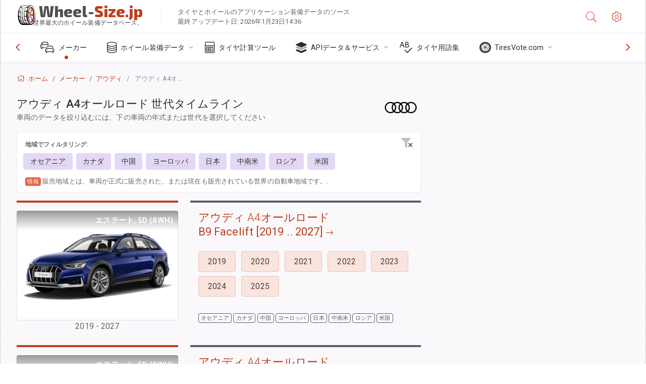

--- FILE ---
content_type: text/html; charset=utf-8
request_url: https://wheel-size.jp/size/audi/a4-allroad/
body_size: 25584
content:



<!DOCTYPE html>
<html lang="ja">
<head>
    <title>アウディ A4オールロード - 各年式と世代のリム仕様、タイヤ仕様、PCD、オフセット | Wheel-Size.jp</title>

    <meta charset="utf-8"/>
    <meta http-equiv="X-UA-Compatible" content="IE=edge">
    <meta name="msapplication-tap-highlight" content="no">
    <meta name="viewport" content="width=device-width, initial-scale=1, shrink-to-fit=no, user-scalable=no, minimal-ui">
    <!-- Call App Mode on ios devices -->
    <meta name="apple-mobile-web-app-capable" content="yes"/>
    <meta name="robots" content="index, follow"/>
    <meta name="revisit-after" content="14 days"/>

    <meta name="description" content="アウディ A4オールロード - アウディ A4オールロードのすべてのモデルイヤーのホイール サイズ、PCD、オフセット、およびボルトパターン、スレッドサイズ（THD）、センターボア （CB）などのその他の仕様。タイヤサイズ データの検索を絞り込むには、年式または車両の世代を選択してください。"/>
    <meta name="keywords" content=""/>

    <!-- search engines verification codes -->
    <meta name="msvalidate.01" content="3EEBDB6187F3428FB33DD2B62E7E007F"/>
    <meta name='yandex-verification' content='58286f17fffb3c72'/>
    
    <!-- end search engines verification codes end-->

    
    <script async src="//pagead2.googlesyndication.com/pagead/js/adsbygoogle.js"></script>
    <script>
        (adsbygoogle = window.adsbygoogle || []).push({
            google_ad_client: "ca-pub-6541539878944517",
            enable_page_level_ads: true
        });
    </script>
    

    
    
    
    <meta property="og:type" content="website"/>
    <meta property="fb:admins" content="100001123248123"/>
    <meta property="og:url" content="//wheel-size.jp/size/audi/a4-allroad/"/>
    <meta property="og:site_name" content="Wheel-Size.jp"/>

    <meta property="og:title" content="アウディ A4オールロード - 各年式と世代のリム仕様、タイヤ仕様、PCD、オフセット"/>
    <meta property="og:description" content="アウディ A4オールロード - アウディ A4オールロードのすべてのモデルイヤーのホイール サイズ、PCD、オフセット、およびボルトパターン、スレッドサイズ（THD）、センターボア （CB）などのその他の仕様。タイヤサイズ データの検索を絞り込むには、年式または車両の世代を選択してください。"/>

    
    <meta property="og:image" content="//wheel-size.jp/static/img/misc/wheel-size-main.jpg"/>



    <link rel="shortcut icon" href="/static/img/icons/favicon.ico"/>
    <link rel="home" href="/"/>

    
        <!-- base css -->
        <link id="vendorsbundle" rel="stylesheet" media="screen, print" href="/static/v2/css/vendors.bundle.css?v2"><!-- smartadmin classes 254kb  / 187 -->
        <link id="appbundle" rel="stylesheet" media="screen, print" href="/static/v2/css/app.bundle.css"><!-- 245 / 144 kb -->
        <link rel="stylesheet" media="screen, print" href="/static/v2/3rd-party/fontawesome5/css/all.min.css"><!-- 173 kb -->
        <link id="mytheme" rel="stylesheet" media="screen, print" href="#">
        <link id="myskin" rel="stylesheet" media="screen, print" href="/static/v2/css/skins/skin-master.css"><!-- 8kb -->
        <link rel="stylesheet" media="screen, print" href="/static/v2/css/themes/cust-theme-ws.css?v5"><!-- color, scheme 99kb / 52 -->
        <link rel="stylesheet" href="/static/v2/css/swiper/swiper-bundle.min.css"><!-- v 6.3.1, 13.6kb -->
        <link rel="stylesheet" href="/static/v2/css/select2/select2.min.css"><!-- 16kb -->

        <link rel="stylesheet" media="screen, print" href="/static/v2/css/custom.css?v9">
        <link rel="stylesheet" media="screen, print" href="/static/v2/css/sprite.css?v2">
        <link rel="preconnect" href="https://fonts.googleapis.com">
        <link rel="preconnect" href="https://fonts.gstatic.com" crossorigin>
        <link href="https://fonts.googleapis.com/css2?family=Exo+2:wght@800&family=Roboto+Mono:wght@400;500&display=swap" rel="stylesheet">

    





    

    <!-- Finder styles -->
    <link href="/static/finder/css/v2-finder.css" rel="stylesheet">

    <link rel="apple-touch-icon" sizes="57x57" href="/static/v2/img/favicon/apple-icon-57x57.png">
    <link rel="apple-touch-icon" sizes="60x60" href="/static/v2/img/favicon/apple-icon-60x60.png">
    <link rel="apple-touch-icon" sizes="72x72" href="/static/v2/img/favicon/apple-icon-72x72.png">
    <link rel="apple-touch-icon" sizes="76x76" href="/static/v2/img/favicon/apple-icon-76x76.png">
    <link rel="apple-touch-icon" sizes="114x114" href="/static/v2/img/favicon/apple-icon-114x114.png">
    <link rel="apple-touch-icon" sizes="120x120" href="/static/v2/img/favicon/apple-icon-120x120.png">
    <link rel="apple-touch-icon-precomposed" href="/static/v2/img/favicon/apple-icon-120x120.png">
    <link rel="apple-touch-icon" sizes="144x144" href="/static/v2/img/favicon/apple-icon-144x144.png">
    <link rel="apple-touch-icon" sizes="152x152" href="/static/v2/img/favicon/apple-icon-152x152.png">
    <link rel="apple-touch-icon" sizes="180x180" href="/static/v2/img/favicon/apple-icon-180x180.png">
    <link rel="icon" type="image/png" sizes="192x192" href="/static/v2/img/favicon/android-icon-192x192.png">
    <link rel="icon" type="image/png" sizes="32x32" href="/static/v2/img/favicon/favicon-32x32.png">
    <link rel="icon" type="image/png" sizes="96x96" href="/static/v2/img/favicon/favicon-96x96.png">
    <link rel="icon" type="image/png" sizes="16x16" href="/static/v2/img/favicon/favicon-16x16.png">
    <link rel="manifest" href="/static/v2/img/favicon/manifest.json">
    <meta name="msapplication-TileColor" content="#ffffff">
    <meta name="msapplication-TileImage" content="/static/v2/img/favicon/ms-icon-144x144.png">
    <meta name="theme-color" content="#ffffff">




    
        <link href="https://www.wheel-size.com/size/audi/a4-allroad/" rel="alternate" hreflang="x-default"/>
        <link href="https://razmerkoles.ru/size/audi/a4-allroad/" rel="alternate" hreflang="ru"/>
        <link href="https://llantasneumaticos.com/size/audi/a4-allroad/" rel="alternate" hreflang="es"/>
        <link href="https://jantes-e-pneus.com/size/audi/a4-allroad/" rel="alternate" hreflang="pt-BR"/>
        <link href="https://taille-pneu.com/size/audi/a4-allroad/" rel="alternate" hreflang="fr"/>
        <link href="https://wheel-size.cn/size/audi/a4-allroad/" rel="alternate" hreflang="zh-Hant"/>
        <link href="https://reifen-groessen.de/size/audi/a4-allroad/" rel="alternate" hreflang="de"/>
        <link href="https://wheel-size.jp/size/audi/a4-allroad/" rel="alternate" hreflang="ja"/>
        <link href="https://wheel-size.it/size/audi/a4-allroad/" rel="alternate" hreflang="it"/>
        <link href="https://wheel-size.gr/size/audi/a4-allroad/" rel="alternate" hreflang="el"/>
        <link href="https://wheel-size.kr/size/audi/a4-allroad/" rel="alternate" hreflang="ko"/>
        <link href="https://wheel-size.my/size/audi/a4-allroad/" rel="alternate" hreflang="ms"/>
        <link href="https://wheel-size.com.tr/size/audi/a4-allroad/" rel="alternate" hreflang="tr"/>
        <link href="https://wheel-thai.com/size/audi/a4-allroad/" rel="alternate" hreflang="th"/>
        <link href="https://wheel-arabia.com/size/audi/a4-allroad/" rel="alternate" hreflang="ar"/>
        <link href="https://rozmiary-opon.pl/size/audi/a4-allroad/" rel="alternate" hreflang="pl"/>
    

    
    

    <base href="/size/audi/a4-allroad/">
    <style>.ws-pagination{text-align:center}.ws-pagination-list{display:inline-block;padding-left:0;margin:18px 0;border-radius:2px}.ws-pagination-list>li{display:inline}.ws-pagination-list>li>span{cursor:default}.ws-pagination-list>li>a,.ws-pagination-list>li>span{position:relative;float:left;border:1px solid #ddd;font-size:12px;padding:5px 10px;line-height:1.5;margin-left:-1px;text-decoration:none;box-shadow:inset 0 -2px 0 rgba(0,0,0,.05);-moz-box-shadow:inset 0 -2px 0 rgba(0,0,0,.05);-webkit-box-shadow:inset 0 -2px 0 rgba(0,0,0,.05)}.ws-pagination-list>li:first-child>a,.ws-pagination-list>li:first-child>span{margin-left:0;border-bottom-left-radius:2px;border-top-left-radius:2px}.ws-pagination-list>li:last-child>a,.ws-pagination-list>li:last-child>span{border-bottom-right-radius:2px;border-top-right-radius:2px}.ws-pagination-list>li>a:focus,.ws-pagination-list>li>a:hover,.ws-pagination-list>li>span:focus,.ws-pagination-list>li>span:hover{z-index:2;color:#214e75;background-color:#eee;border-color:#ddd}.ws-pagination-list>.active>a,.ws-pagination-list>.active>a:focus,.ws-pagination-list>.active>a:hover,.ws-pagination-list>.active>span,.ws-pagination-list>.active>span:focus,.ws-pagination-list>.active>span:hover{z-index:3;color:#fff;background-color:#3276b1;border-color:#3276b1;cursor:default;font-weight:700}</style>
    <link rel="stylesheet" href="/static/ws_comments/css/A.ws-comments.v2.css.pagespeed.cf.VeXx8UFKOu.css"/>


    <style>.image-desc{padding:10px;text-align:right;background-image:linear-gradient(rgba(0,0,0,.4),rgba(0,0,0,0));border-radius:4px;color:#fff;text-transform:uppercase;font-weight:bold}.carousel-caption.carousel-caption-top{position:absolute;right:0;left:0;max-height:30px;padding-top:0;padding-bottom:0;color:#fff;text-align:center;top:0}.ws-border-top{border-width:4px!important}@media only screen and (max-width:576px){.ws-border-top{border-width:0!important}}.list-group-limited.collapse li{display:initial}.list-group-limited li:nth-of-type(n+5) {display:none}.list-group-limited.collapse.show li:nth-of-type(n+5) {display:initial}.ws-list-group .list-group-item{background-color:initial}.ws-list-group.list-group-flush>.list-group-item{border-width:1px 0 0!important}.ws-list-group.list-group-flush>.list-group-item:first-child{border-width:0 0 0!important}input[name="parent"]{display:none}.select2-container .select2-selection--single{height:40px!important}</style>


    

    

    

    <script>
        (function (i, s, o, g, r, a, m) {
            i['GoogleAnalyticsObject'] = r;
            i[r] = i[r] || function () {
                (i[r].q = i[r].q || []).push(arguments)
            }, i[r].l = 1 * new Date();
            a = s.createElement(o),
                    m = s.getElementsByTagName(o)[0];
            a.async = 1;
            a.src = g;
            m.parentNode.insertBefore(a, m)
        })(window, document, 'script', '//www.google-analytics.com/analytics.js', 'ga');
        var domains = [
            'www.wheel-size.com',
            'razmerkoles.ru',
            'llantasneumaticos.com',
            'jantes-e-pneus.com',
            'taille-pneu.com',
            'wheel-size.cn',
            'reifen-groessen.de',
            'wheel-size.it',
            'wheel-size.jp',
            'wheel-arabia.com',
            'wheel-size.gr',
            'wheel-size.kr',
            'wheel-size.my',
            'rozmiary-opon.pl',
            'wheel-thai.com',
            'wheel-size.com.tr'
        ];

        ga('create', 'UA-35890489-1', 'auto', {'allowLinker': true});
        ga('require', 'linker');
        
            ga('linker:autoLink', domains.filter(function (item) {
                return item !== 'wheel-size.jp'
            }));
        
        ga('send', 'pageview');

    </script>

    



    
  
    <script src="https://www.google.com/recaptcha/api.js?hl=ja" async defer></script>
  


    

    

    
    <link rel="canonical" href="https://wheel-size.jp/size/audi/a4-allroad/"/>

</head>

    <body class="mod-bg-1 mod-main-boxed mod-skin-light nav-function-top  site-ja">
    <!-- DOC: script to save and load page settings -->
    <script>
    /**
     *    This script should be placed right after the body tag for fast execution
     *    Note: the script is written in pure javascript and does not depend on thirdparty library
     **/
    'use strict';

    var classHolder = document.getElementsByTagName("BODY")[0],
        /**
         * Load from localstorage
         **/
        themeSettings = (localStorage.getItem('themeSettings')) ? JSON.parse(localStorage.getItem('themeSettings')) :
            {},
        themeURL = themeSettings.themeURL || '',
        themeOptions = themeSettings.themeOptions || '',
        themeMarket = themeSettings.themeMarket || '',
        systemOutput = themeSettings.systemOutput || '',
        showCalculatedColumns = themeSettings.showCalculatedColumns || '';
    /**
     * Load theme options
     **/
    if (themeSettings.themeOptions) {
        classHolder.className = themeSettings.themeOptions;
        //console.log("%c✔ Theme settings loaded", "color: #148f32");
    } else {
        console.log("%c✔ Heads up! Theme settings is empty or does not exist, loading default settings...", "color: #ed1c24");
    }

    //if (themeSettings.themeURL && !document.getElementById('mytheme')) {
    //    var cssfile = document.createElement('link');
    //    cssfile.id = 'mytheme';
    //    cssfile.rel = 'stylesheet';
    //    cssfile.href = themeURL;
    //    document.getElementsByTagName('head')[0].appendChild(cssfile);

    //} else if (themeSettings.themeURL && document.getElementById('mytheme')) {
    //    document.getElementById('mytheme').href = themeSettings.themeURL;
    //}

    if (themeSettings.systemOutput) {
        if (themeSettings.systemOutput === "imperial"){
            document.body.classList.add("system-imperial");
        }
    }

    if (themeSettings.themeMarket) {
        if (themeSettings.themeMarket){
            document.body.setAttribute("pmChoice", themeSettings.themeMarket);
        }
    }

    if (themeSettings.showCalculatedColumns) {
        if (themeSettings.showCalculatedColumns){
            document.body.classList.add("additional-columns");
        }
    }

    /**
     * Save to localstorage
     **/
    var saveSettings = function (typeSystemOutput='metric') {
        themeSettings.themeOptions = String(classHolder.className).split(/[^\w-]+/).filter(function (item) {
            return /^(nav|header|footer|mod|display)-/i.test(item);
        }).join(' ');
        if (document.getElementById('mytheme')) {
            themeSettings.themeURL = document.getElementById('mytheme').getAttribute("href");
        }
        themeSettings.systemOutput = typeSystemOutput;
        //themeSettings.showCalculatedColumns =
        localStorage.setItem('themeSettings', JSON.stringify(themeSettings));
    }

    var saveOnlyParamSetting = function (param, value) {
        themeSettings = (localStorage.getItem('themeSettings')) ? JSON.parse(localStorage.getItem('themeSettings')) :
            {};
        themeSettings[param] = value;
        localStorage.setItem('themeSettings', JSON.stringify(themeSettings));
    }
    /**
     * Reset settings
     **/
    var resetSettings = function () {

        localStorage.setItem("themeSettings", "");
    }

</script>



    <div class="page-wrapper">
        <div class="page-inner">
            <!-- BEGIN Left Aside -->
            <aside class="page-sidebar">
                
    <!--
    <div class="page-logo">
        <a href="#" class="page-logo-link press-scale-down d-flex align-items-center position-relative"
           data-toggle="modal" data-target="#modal-shortcut">
            <img src="static/images/ws-logo-40.png" alt="" aria-roledescription="logo">
            <span class="page-logo-text mr-1">Wheel-Size.com</span>

        </a>
    </div>
    -->
    <!-- DOC: nav menu layout change shortcut -->
    <div class="hidden-lg-up dropdown-icon-menu position-relative pl-4 pt-3">
        <a href="#" class="alert-primary btn js-waves-off" data-action="toggle" data-class="mobile-nav-on" title="ナビゲーションを非表示にする">
            <i class="fal fa-times"></i>
        </a>
    </div>
    <!-- BEGIN PRIMARY NAVIGATION -->
    <nav id="js-primary-nav" class="primary-nav" role="navigation">
        
    <ul id="js-nav-menu" class="nav-menu">
        <li class="nav-title">メニューとオプション</li>
        <li class="active">
            <a href="/size/" title="どのタイヤサイズがあなたの車両に合うかを確認">
                <i class="fal fa-cars"></i>
                <span class="nav-link-text">メーカー</span>
                <span class="dl-ref bg-primary-500 hidden-nav-function-minify hidden-nav-function-top">150+</span>
            </a>
        </li>
        <li class="">
            <a href="#" title="ホイール装備データ">
                <i class="fal fa-database"></i>
                <span class="nav-link-text">ホイール装備データ</span>
            </a>
            <ul>
                <li>
                    <a href="/pcd/" title="特定のボルトパターン別に一致する車両を探す" data-filter-tags="">
                        <span class="nav-link-text">ボルトパターン</span>
                    </a>
                </li>
                <li>
                    <a href="/tire/" title="特定のタイヤサイズ別に一致する車両を探す" data-filter-tags="">
                        <span class="nav-link-text">タイヤ</span>
                    </a>
                </li>
            </ul>
        </li>
        <li class="">
            <a href="/calc/" title="タイヤ計算ツール">
                <i class="fal fa-calculator"></i>
                <span class="nav-link-text">タイヤ計算ツール</span>
            </a>
        </li>








        
        <li>
            <a href="#" title="ホイール装備API">
                <i class="fad fa-layer-group"></i>
                <span class="nav-link-text">APIデータ＆サービス </span>
            </a>
            <ul>
                <li>
                    <a href="https://developer.wheel-size.com/" title="ホイール装備API" data-filter-tags="">
                        <span class="nav-link-text">ホイール装備API <i class="fal fa-external-link"></i></span>
                    </a>
                </li>
                <li>
                    <a href="https://api.wheel-size.com/v1/swagger/" title="" data-filter-tags="">
                        <span class="nav-link-text">オープンAPI仕様 <i class="fal fa-external-link"></i></span>
                    </a>
                </li>
                <li>
                    <a href="https://services.wheel-size.com/" title="" data-filter-tags="">
                        <span class="nav-link-text">ウェブサイト用ウィジェット <i class="fal fa-external-link"></i></span>
                    </a>
                </li>
            </ul>
        </li>
        <li class="">
            <a href="/glossary/" title="タイヤ用語集" data-filter-tags="">
                <i class="fal fa-spell-check"></i>
                <span class="nav-link-text">タイヤ用語集</span>
            </a>
        </li>

        <li>
            <a href="#" title="TiresVote.com">
                <i class="fad fa-tire"></i>
                <span class="nav-link-text">TiresVote.com</span>
            </a>
            <ul>
                <li>
                    <a href="https://tiresvote.com/tests/" title="プロフェッショナルタイヤテスト" data-filter-tags="">
                        <span class="nav-link-text">プロフェッショナルタイヤテスト <i class="fal fa-external-link"></i></span>
                    </a>
                </li>
                <li>
                    <a href="https://tiresvote.com/top-charts/" title="タイヤランキング" data-filter-tags="">
                        <span class="nav-link-text">タイヤランキング <i class="fal fa-external-link"></i></span>
                    </a>
                </li>
                <li>
                    <a href="https://tiresvote.com/filter/" title="アドバンスタイヤ検索" data-filter-tags="">
                        <span class="nav-link-text">アドバンスタイヤ検索 <i class="fal fa-external-link"></i></span>
                    </a>
                </li>
                <li>
                    <a href="https://tiresvote.com/catalog/" title="タイヤブランド" data-filter-tags="">
                        <span class="nav-link-text">タイヤブランド <i class="fal fa-external-link"></i></span>
                    </a>
                </li>
            </ul>
        </li>
    </ul>

    </nav>
    <!-- END PRIMARY NAVIGATION -->
    <!-- NAV FOOTER -->
    <div class="nav-footer shadow-top">
        <a href="#" onclick="return false;" data-action="toggle" data-class="nav-function-minify" class="hidden-md-down">
            <i class="ni ni-chevron-right"></i>
            <i class="ni ni-chevron-right"></i>
        </a>
        <ul class="list-table m-auto nav-footer-buttons">
            <li>
                <a href="mailto:info@wheel-size.com" data-toggle="tooltip" data-placement="top" title="Email">
                    <i class="fal fa-envelope"></i>
                </a>
            </li>
        </ul>
    </div>
    <!-- END NAV FOOTER -->

            </aside>
            <!-- END Left Aside -->
            <div class="page-content-wrapper">
                <!-- BEGIN Page Header -->
                <header class="page-header">
                    

    <!-- DOC: mobile button appears during mobile width -->
    <div class="hidden-lg-up">
        <a href="#" class="alert-primary btn press-scale-down" data-action="toggle" data-class="mobile-nav-on">
            <i class="ni ni-menu"></i>
        </a>
    </div>

    <!-- we need this logo when user switches to nav-function-top -->
    <div class="page-logo position-relative" style="top:-7px;">
        <a href="/" title="ホーム" class="page-logo-link press-scale-down d-flex align-items-center position-relative">
            <img src="/static/v2/images/xws-logo-200.png.pagespeed.ic.ylEagnU7oq.webp" alt="" aria-roledescription="logo" class="position-relative" style="top:4px;">
            <span class="mx-1 fs-xxl ws-logo"><span>Wheel-</span>Size.jp</span>
            <span style="bottom:-8px;" class="ws-logo-below position-absolute fs-xs opacity-100 pos-bottom pos-right mr-1 mt-n2 color-fusion-300">世界最大のホイール装備データベース。</span>
        </a>
    </div>


    <div class="pl-5 color-fusion-100 about-ws">
        <div class="">タイヤとホイールのアプリケーション装備データのソース</div>
        <div class="d-none d-sm-block">最終アップデート日: 2026年1月23日14:36</div>
    </div>
    <div class="ml-auto d-flex">
        <!-- activate app search icon (mobile) -->
        <div class="">
            <a id="search-drop" class="header-icon cursor-pointer " title="車種、タイヤ、ホイールサイズの検索フォーム" data-toggle="collapse" href="#collapseSearch" data-target="#collapseSearch" role="button" aria-expanded="false" aria-controls="collapseSearch">
                <i class="fal fa-search"></i>
            </a>
        </div>
        <!-- app settings -->
        <div>
            <a href="#" class="cursor-pointer header-icon" data-toggle="modal" data-target=".js-modal-settings">
                <i class="fal fa-cog"></i>
            </a>
        </div>
    </div>


                </header>
                <!-- END Page Header -->

                <!-- BEGIN Page Content -->
                <!-- the #js-page-content id is needed for some plugins to initialize -->
                <main id="js-page-content" role="main" class="page-content ">
                    <div class="collapse " id="collapseSearch" style="">
                        
    <div class="bg-white border-faded rounded p-sm-3 p-0 ws-xs-inherit mb-4">
        <h4>
            <span>車種、タイヤサイズ、またはリムの検索フォーム</span>
            <small>車両の装備データを取得する、または条件に一致する車両を見つけるには、下のタブのいずれかを選択してください。</small>
        </h4>
        <div id="finder">
            

                            <ul class="nav nav-tabs ws-search-tabs" role="tablist">
                                <li class="nav-item">
                                    <a class="nav-link active font-weight-normal px-2 px-sm-3 px-md-3" title="どのホイールがあなたの自動車に合うか" data-toggle="tab" href="#tab_borders_icons-1" role="tab" aria-selected="true"><span class="text-uppercase">車両別</span> <span class="hidden-sm-down d-block font-weight-light text-truncate-lg text-truncate">どのホイールがあなたの自動車に合うか</span></a>
                                </li>
                                <li class="nav-item">
                                    <a class="nav-link font-weight-normal px-2 px-sm-3 px-md-3" title="このタイヤサイズを使用するのはどの車か" data-toggle="tab" href="#tab_borders_icons-2" role="tab" aria-selected="false"><span class=" text-uppercase">タイヤサイズ別</span> <span class=" hidden-sm-down d-block font-weight-light text-truncate-lg text-truncate">このタイヤサイズを使用するのはどの車か</span></a>
                                </li>
                                <li class="nav-item">
                                    <a class="nav-link font-weight-normal px-2 px-sm-3 px-md-3" title="どの車両がこのリムサイズを使用するか" data-toggle="tab" href="#tab_borders_icons-3" role="tab" aria-selected="false"><span class="text-uppercase">リムサイズ別</span> <span class="hidden-sm-down d-block font-weight-light text-truncate-lg text-truncate">どの車両がこのリムサイズを使用するか</span></a>
                                </li>
                            </ul>
                            <div class="tab-content py-3 px-0 px-sm-3">
                                <div class="tab-pane fade active show" id="tab_borders_icons-1" role="tabpanel">
                                    


<h6>一致するホイールを見つけるには、メーカー、年式、車種を指定します：</h6>
<form id="vehicle_form" action="/finder/search/by_model/" method="get" class="wheel-form">
    <div class="row">
        <div class="col-sm-3 pb-2">
            <select id="auto_vendor" name="make" class="js-select2-icons form-control w-100 selectpicker bootstrap-select" data-text="メーカー">
                <option selected="selected" value="">メーカー</option>
            </select>
        </div>
        <div class="col-sm-2 pb-2">
            <select id="auto_year" name="year" class="select2 form-control w-100 selectpicker bootstrap-select" disabled>
                <option selected="selected" value="">年式</option>
            </select>
        </div>
        <div class="col-sm-3 pb-2">
            <select id="auto_model" name="model" class="select2 form-control w-100 selectpicker bootstrap-select" disabled>
                <option selected="selected" value="">車種</option>
            </select>
        </div>
        <div class="col-sm-1">
            <i class="fa-3x finder-redirecting fad fa-tire d-none"></i>
        </div>
    </div>
</form>

                                </div>
                                <div class="tab-pane fade" id="tab_borders_icons-2" role="tabpanel">
                                    <div class="tire-form-pane tire-metric">
                                        


    <div class="float-right pb-2 ml-2">
        <a class="change-system text-nowrap" href="#">
            <span class="color-fusion-500 opacity-50 hidden-sm-down" style="border-bottom: 1px dashed #ddd;">LT-ハイフローテーションタイヤ サイジングシステムに切り替える</span>
            <span class="color-fusion-500 opacity-50 hidden-md-up" style="border-bottom: 1px dashed #ddd;">LT-High Flotation</span>
            <i class="fad fa-exchange"></i>
        </a>
    </div>
    <h6>一致する車両を見つけるには、下のフィールドの値を指定します:</h6>
    <div class="clearfix"></div>


<form id="tire_form" action="/finder/search/by_tire/" method="get" class="wheel-form">


    <div class="row">
        <div class="col-sm-3 pb-2">
            <select class="select2 form-control w-100 selectpicker bootstrap-select" id="tf_tire_width" name="tire_width">
                <option selected="selected" value="">タイヤ幅</option>
            </select>
        </div>
        <div class="col-sm-3 pb-2">
            <select class="select2 form-control w-100 selectpicker bootstrap-select" id="tf_aspect_ratio" name="aspect_ratio" disabled>
                <option selected="selected" value="">偏平率</option>
            </select>
        </div>
        <div class="col-sm-3 pb-2">
            <select class="select2 form-control w-100 selectpicker bootstrap-select" id="tf_rim_diameter" name="rim_diameter" disabled>
                <option selected="selected" value="">リム直径</option>
            </select>
        </div>
    </div>

</form>

<!-- block below appears only after successful search -->
<div class="ajax-result" id="ajax-tab-2"></div>

                                    </div>
                                    <div class="tire-form-pane tire-flotation d-none">
                                        



<form id="tire_form_hf" action="/finder/search/by_hf_tire/" method="get" class="wheel-form">
    <div class="float-right pb-2">
        <a class="change-system float-right" href="#">
            <span class="color-fusion-500 opacity-50 hidden-sm-down" style="border-bottom: 1px dashed #ddd;">ISOメートル法タイヤ サイズシステムに切り替える</span>
            <span class="color-fusion-500 opacity-50 hidden-md-up" style="border-bottom: 1px dashed #ddd;">ISO Metric</span>
            <i class="fad fa-exchange"></i>
        </a>
    </div>
    <h6 class="title">一致する車両を見つけるには、下のフィールドの値を指定します:</h6>

    <div class="row">
        <div class="col-sm-3 pb-2">
        <select class="select2 form-control w-100 selectpicker bootstrap-select" id="tf_tire_diameter" name="tire_diameter">
            <option selected="selected" value="">タイヤ直径</option>
        </select>
        </div>
        <div class="col-sm-3 pb-2">
            <select class="select2 form-control w-100 selectpicker bootstrap-select" id="tf_tire_section_width" name="tire_section_width" disabled>
                <option selected="selected" value="">タイヤ幅</option>
            </select>
        </div>
        <div class="col-sm-3 pb-2">
            <select class="select2 form-control w-100 selectpicker bootstrap-select" id="tf_rim_diameter_hf" name="rim_diameter_hf" disabled>
                <option selected="selected" value="">リム直径</option>
            </select>
        </div>

    </div>
</form>

<!-- block below appears only after successful search -->
<div class="ajax-result" id="ajax-tab-4"></div>

                                    </div>
                                </div>
                                <div class="tab-pane fade" id="tab_borders_icons-3" role="tabpanel">
                                    


<form id="wheel_form" action="/finder/search/by_rim/" method="get" class="wheel-form">
    <h6>一致する車両を見つけるには、下のフィールドの値を指定します:</h6>

    <div class="row ">
        <div class="col-sm-2 pb-2">
            <select class="select2 form-control w-100 selectpicker bootstrap-select" id="wf_rim_diameter" name="rim_diameter">
                <option selected="selected" value="">リム直径</option>
            </select>
        </div>
        <div class="col-sm-2 pb-2">
            <select class="select2 form-control w-100 selectpicker bootstrap-select" id="wf_rim_width" name="rim_width" disabled>
                <option selected="selected" value="">リム幅</option>
            </select>
        </div>
        <div class="col-sm-2 pb-2">
            <select class="select2 form-control selectpicker bootstrap-select" id="wf_offset" name="offset" disabled>
                <option selected="selected" value="">オフセット</option>
            </select>

            <div class="precision-select offset-precision">
                <input type="hidden" name="offset_min"/>
                <input type="hidden" name="offset_max"/>

                <span class="plus-minus">±</span>
                <select name="offset_precision">
                    <option value="0" selected="selected">0</option>
                    <option value="1">1</option>
                    <option value="2">2</option>
                    <option value="3">3</option>
                    <option value="4">4</option>
                    <option value="5">5</option>
                    <option value="6">6</option>
                    <option value="7">7</option>
                    <option value="8">8</option>
                    <option value="9">9</option>
                    <option value="10">10</option>
                    <option value="15">15</option>
                    <option value="20">20</option>
                    <option value="30">30</option>
                    <option value="50">50</option>
                </select>
            </div>
        </div>


        <div class="col-sm-2 pb-2">
            <select class="select2 form-control selectpicker bootstrap-select" id="wf_cb" name="cb" disabled>
                <option selected="selected" value="">センターボア</option>
            </select>

            <div class="precision-select cb-precision">
                <input type="hidden" name="cb_min"/>
                <input type="hidden" name="cb_max"/>

                <span class="plus-minus">±</span>
                <select name="cb_precision">
                    <option value="0" selected="selected">0</option>
                    <option value="1">1</option>
                    <option value="2">2</option>
                    <option value="3">3</option>
                    <option value="4">4</option>
                    <option value="5">5</option>
                    <option value="6">6</option>
                    <option value="7">7</option>
                    <option value="8">8</option>
                    <option value="9">9</option>
                    <option value="10">10</option>
                    <option value="15">15</option>
                    <option value="20">20</option>
                    <option value="30">30</option>
                    <option value="50">50</option>
                </select>
            </div>
        </div>
        <div class="col-sm-2 pb-2">
            <select class="select2 form-control w-100 selectpicker bootstrap-select" id="wf_bolt_pattern" name="bolt_pattern" disabled>
                <option selected="selected" value="">ボルトパターン</option>
            </select>
        </div>
    </div>
</form>
<div class="ajax-result" id="ajax-tab-3"></div>

                                </div>
                            </div>

        </div>
    </div>


                    </div>

                    
    <div class="row">
        <div class="col-md-12 col-sm-12 col-lg-12">
            <ol class="breadcrumb page-breadcrumb" itemscope itemtype="https://schema.org/BreadcrumbList">
                <li class="breadcrumb-item" itemscope itemtype="https://schema.org/ListItem" itemprop="itemListElement"><a itemprop="item" href="/"><i class="fal fa-home mr-1 fs-md"></i> <span itemprop="name">ホーム</span></a>
                        <meta itemprop="position" content="1"/>
                </li>
                <li class="breadcrumb-item" itemscope itemtype="https://schema.org/ListItem" itemprop="itemListElement"><a itemprop="item" href="/size/"><span itemprop="name">メーカー</span></a>
                    <meta itemprop="position" content="2"/>
                </li>
                <li class="breadcrumb-item" itemscope itemtype="https://schema.org/ListItem" itemprop="itemListElement"><a itemprop="item" href="/size/audi/"><span itemprop="name">アウディ</span></a>
                    <meta itemprop="position" content="3"/>
                </li>
                <li class="breadcrumb-item active" itemscope itemtype="https://schema.org/ListItem" itemprop="itemListElement">
                    <span itemprop="name"><span class="hidden-md-down">アウディ</span> A4オールロード ホイール仕様</span>
                    <meta itemprop="position" content="4"/>
                </li>
            </ol>
        </div>
    </div>


                    
    <div itemscope itemtype="http://schema.org/ItemList">
        <div class="row">
            <div class="col-sm-8">
                <div class="subheader mb-3">
                    <h1 class="subheader-title">
                        <span itemprop="name">アウディ A4オールロード <span class="fw-300">世代タイムライン</span></span>
                        <small>車両のデータを絞り込むには、下の車両の年式または世代を選択してください</small>
                    </h1>
                    
                        <img src="https://cdn.wheel-size.com/automobile/manufacturer/audi-1632743135.9018078.png" style="width:64px;" class="figure-img img-fluid rounded float-right float-sm-none mr-2" alt="アウディ"/>
                    
                </div>
            </div>
        </div>

    </div>
    


                    
    
    
        <div class="row">
            <div class="col-md-12 col-sm-12 col-lg-8" itemscope itemtype="http://schema.org/ItemPage">
                

    <div class="mb-4">
        
        <div class="bg-white border-faded rounded p-sm-2 p-0 ws-xs-inherit mb-3">
            <div class="float-right">
                <div class="fa-layers fa-15x fa-fw remove-filters cursor-pointer position-relative mr-2" data-toggle="tooltip" data-original-title="フィルタを消去">
                    <span class="fad fa-filter"></span>
                    <span class="fas fs-xs fa-times position-absolute pos-right" style="bottom: 5px;"></span>
                </div>
            </div>

            <div class="mx-2 mb-2 pt-2 text-uppercase fs-xs font-weight-bold"> 地域でフィルタリング:</div>
            <div class="market-filter ">

                <div class="mx-1 mb-2">
                    
                        
                        <div class="alert-info fs-md fw-400 text-uppercase item flex-auto mr-1 btn-sm ajax-action color-fusion-500 waves-effect waves-themed" data-market="audm" data-toggle="popover_" data-trigger="hover" data-placement="top" title="" data-content="" data-original-title="オセアニア">
                            <span class="ajax-link">オセアニア</span>
                        </div>
                        
                    
                        
                        <div class="alert-info fs-md fw-400 text-uppercase item flex-auto mr-1 btn-sm ajax-action color-fusion-500 waves-effect waves-themed" data-market="cdm" data-toggle="popover_" data-trigger="hover" data-placement="top" title="" data-content="" data-original-title="カナダ">
                            <span class="ajax-link">カナダ</span>
                        </div>
                        
                    
                        
                        <div class="alert-info fs-md fw-400 text-uppercase item flex-auto mr-1 btn-sm ajax-action color-fusion-500 waves-effect waves-themed" data-market="chdm" data-toggle="popover_" data-trigger="hover" data-placement="top" title="" data-content="" data-original-title="中国">
                            <span class="ajax-link">中国</span>
                        </div>
                        
                    
                        
                        <div class="alert-info fs-md fw-400 text-uppercase item flex-auto mr-1 btn-sm ajax-action color-fusion-500 waves-effect waves-themed" data-market="eudm" data-toggle="popover_" data-trigger="hover" data-placement="top" title="" data-content="" data-original-title="ヨーロッパ">
                            <span class="ajax-link">ヨーロッパ</span>
                        </div>
                        
                    
                        
                        <div class="alert-info fs-md fw-400 text-uppercase item flex-auto mr-1 btn-sm ajax-action color-fusion-500 waves-effect waves-themed" data-market="jdm" data-toggle="popover_" data-trigger="hover" data-placement="top" title="" data-content="" data-original-title="日本">
                            <span class="ajax-link">日本</span>
                        </div>
                        
                    
                        
                        <div class="alert-info fs-md fw-400 text-uppercase item flex-auto mr-1 btn-sm ajax-action color-fusion-500 waves-effect waves-themed" data-market="ladm" data-toggle="popover_" data-trigger="hover" data-placement="top" title="" data-content="" data-original-title="中南米">
                            <span class="ajax-link">中南米</span>
                        </div>
                        
                    
                        
                        <div class="alert-info fs-md fw-400 text-uppercase item flex-auto mr-1 btn-sm ajax-action color-fusion-500 waves-effect waves-themed" data-market="russia" data-toggle="popover_" data-trigger="hover" data-placement="top" title="" data-content="" data-original-title="ロシア">
                            <span class="ajax-link">ロシア</span>
                        </div>
                        
                    
                        
                        <div class="alert-info fs-md fw-400 text-uppercase item flex-auto mr-1 btn-sm ajax-action color-fusion-500 waves-effect waves-themed" data-market="usdm" data-toggle="popover_" data-trigger="hover" data-placement="top" title="" data-content="" data-original-title="米国">
                            <span class="ajax-link">米国</span>
                        </div>
                        
                    
                </div>
                <div class="my-1 mx-2"><span class="badge bg-primary-200">情報</span>
                    販売地域とは、車両が正式に販売された、または現在も販売されている世界の自動車地域です。.
                </div>
            </div>
        </div>
        

        
            
                <div class="row row-eq-height  market-audm market-cdm market-chdm market-eudm market-jdm market-ladm market-russia market-usdm market-generation">
                    <div class="col-sm-5">
                        <div class="py-3 border-top -ws-border-top border-primary w-100" style="border-top-width:4px!important;">

                            
                                <div id="carousel-b9-facelift-2019-2027" class="carousel carousel-fade slide" data-ride="carousel">
                                
                                <div class="carousel-inner">


                                
                                    <div class="carousel-item active">
                                    
                                        
                                            <img src="https://cdn.wheel-size.com/thumbs/46/fa/46fa3bef026969837487c93bec3f9ad3.png" class="d-block w-100 img-fluid img-thumbnail" alt="アウディ A4オールロード B9 Facelift [2019 .. 2027] エステート, 5d (8WH)">
                                        
                                        
                                        <div class="carousel-caption carousel-caption-top">
                                            <h5 class="image-desc">エステート, 5d (8WH)</h5>
                                        </div>
                                    </div>
                                
                                </div>
                                
                            </div>
                            
                            <div class="fs-xl mb-2 text-center hidden-sm-down">2019 - 2027</div>
                        </div>
                    </div>
                    <div class="col-sm-7">
                        <div class="p-sm-3 p-sm border-top ws-border-top border-secondary h-100 ws-xs-inherit">
                            <a href="/size/audi/a4-allroad/b9-2019-now/" title="自動車の世代のホイールとタイヤの技術仕様を見る： アウディ A4オールロード B9 Facelift [2019 .. 2027]">
                                <h2 class="text-right-sm text-left fw-300 mb-4">アウディ A4オールロード <span class="fw-400 text-nowrap">B9 Facelift [2019 .. 2027]&nbsp;<i class="fal fa-long-arrow-right fs-xl"></i></span></h2>
                            </a>

                            <div class="mb-4">
                            
                                <a href="/size/audi/a4-allroad/2019/" title="アウディ A4オールロード 2019 - 正しいホイールサイズ、PCD、オフセット、およびリム仕様を見る">
                                    <span class="btn btn-lg_ border ws-color-orange fs-xl text-uppercase waves-effect waves-themed mr-2 mb-2">
                                        <span class="">2019</span>
                                    </span>
                                </a>
                            
                                <a href="/size/audi/a4-allroad/2020/" title="アウディ A4オールロード 2020 - 正しいホイールサイズ、PCD、オフセット、およびリム仕様を見る">
                                    <span class="btn btn-lg_ border ws-color-orange fs-xl text-uppercase waves-effect waves-themed mr-2 mb-2">
                                        <span class="">2020</span>
                                    </span>
                                </a>
                            
                                <a href="/size/audi/a4-allroad/2021/" title="アウディ A4オールロード 2021 - 正しいホイールサイズ、PCD、オフセット、およびリム仕様を見る">
                                    <span class="btn btn-lg_ border ws-color-orange fs-xl text-uppercase waves-effect waves-themed mr-2 mb-2">
                                        <span class="">2021</span>
                                    </span>
                                </a>
                            
                                <a href="/size/audi/a4-allroad/2022/" title="アウディ A4オールロード 2022 - 正しいホイールサイズ、PCD、オフセット、およびリム仕様を見る">
                                    <span class="btn btn-lg_ border ws-color-orange fs-xl text-uppercase waves-effect waves-themed mr-2 mb-2">
                                        <span class="">2022</span>
                                    </span>
                                </a>
                            
                                <a href="/size/audi/a4-allroad/2023/" title="アウディ A4オールロード 2023 - 正しいホイールサイズ、PCD、オフセット、およびリム仕様を見る">
                                    <span class="btn btn-lg_ border ws-color-orange fs-xl text-uppercase waves-effect waves-themed mr-2 mb-2">
                                        <span class="">2023</span>
                                    </span>
                                </a>
                            
                                <a href="/size/audi/a4-allroad/2024/" title="アウディ A4オールロード 2024 - 正しいホイールサイズ、PCD、オフセット、およびリム仕様を見る">
                                    <span class="btn btn-lg_ border ws-color-orange fs-xl text-uppercase waves-effect waves-themed mr-2 mb-2">
                                        <span class="">2024</span>
                                    </span>
                                </a>
                            
                                <a href="/size/audi/a4-allroad/2025/" title="アウディ A4オールロード 2025 - 正しいホイールサイズ、PCD、オフセット、およびリム仕様を見る">
                                    <span class="btn btn-lg_ border ws-color-orange fs-xl text-uppercase waves-effect waves-themed mr-2 mb-2">
                                        <span class="">2025</span>
                                    </span>
                                </a>
                            
                            </div>
                            <div class="mb-4">
                                 
                                
                                    
                                    <span class="badge border border-secondary text-secondary mb-1">
                                        オセアニア
                                    </span>
                                    
                                
                                    
                                    <span class="badge border border-secondary text-secondary mb-1">
                                        カナダ
                                    </span>
                                    
                                
                                    
                                    <span class="badge border border-secondary text-secondary mb-1">
                                        中国
                                    </span>
                                    
                                
                                    
                                    <span class="badge border border-secondary text-secondary mb-1">
                                        ヨーロッパ
                                    </span>
                                    
                                
                                    
                                    <span class="badge border border-secondary text-secondary mb-1">
                                        日本
                                    </span>
                                    
                                
                                    
                                    <span class="badge border border-secondary text-secondary mb-1">
                                        中南米
                                    </span>
                                    
                                
                                    
                                    <span class="badge border border-secondary text-secondary mb-1">
                                        ロシア
                                    </span>
                                    
                                
                                    
                                    <span class="badge border border-secondary text-secondary mb-1">
                                        米国
                                    </span>
                                    
                                
                            </div>
                            <div class="py-sm-0 py-3"></div>
                        </div>
                    </div>
                </div>
            
                <div class="row row-eq-height  market-cdm market-eudm market-jdm market-russia market-usdm market-generation">
                    <div class="col-sm-5">
                        <div class="py-3 border-top -ws-border-top border-primary w-100" style="border-top-width:4px!important;">

                            
                                <div id="carousel-b9-2016-2020" class="carousel carousel-fade slide" data-ride="carousel">
                                
                                <div class="carousel-inner">


                                
                                    <div class="carousel-item active">
                                    
                                        
                                            <img src="https://cdn.wheel-size.com/thumbs/37/2d/372d795daa96d7ffe4c2bd6138a6deca.jpg" class="d-block w-100 img-fluid img-thumbnail" alt="アウディ A4オールロード B9 [2016 .. 2020] エステート, 5d (8WH)">
                                        
                                        
                                        <div class="carousel-caption carousel-caption-top">
                                            <h5 class="image-desc">エステート, 5d (8WH)</h5>
                                        </div>
                                    </div>
                                
                                </div>
                                
                            </div>
                            
                            <div class="fs-xl mb-2 text-center hidden-sm-down">2016 - 2020</div>
                        </div>
                    </div>
                    <div class="col-sm-7">
                        <div class="p-sm-3 p-sm border-top ws-border-top border-secondary h-100 ws-xs-inherit">
                            <a href="/size/audi/a4-allroad/b9-2016-2020/" title="自動車の世代のホイールとタイヤの技術仕様を見る： アウディ A4オールロード B9 [2016 .. 2020]">
                                <h2 class="text-right-sm text-left fw-300 mb-4">アウディ A4オールロード <span class="fw-400 text-nowrap">B9 [2016 .. 2020]&nbsp;<i class="fal fa-long-arrow-right fs-xl"></i></span></h2>
                            </a>

                            <div class="mb-4">
                            
                                <a href="/size/audi/a4-allroad/2016/" title="アウディ A4オールロード 2016 - 正しいホイールサイズ、PCD、オフセット、およびリム仕様を見る">
                                    <span class="btn btn-lg_ border ws-color-orange fs-xl text-uppercase waves-effect waves-themed mr-2 mb-2">
                                        <span class="">2016</span>
                                    </span>
                                </a>
                            
                                <a href="/size/audi/a4-allroad/2017/" title="アウディ A4オールロード 2017 - 正しいホイールサイズ、PCD、オフセット、およびリム仕様を見る">
                                    <span class="btn btn-lg_ border ws-color-orange fs-xl text-uppercase waves-effect waves-themed mr-2 mb-2">
                                        <span class="">2017</span>
                                    </span>
                                </a>
                            
                                <a href="/size/audi/a4-allroad/2018/" title="アウディ A4オールロード 2018 - 正しいホイールサイズ、PCD、オフセット、およびリム仕様を見る">
                                    <span class="btn btn-lg_ border ws-color-orange fs-xl text-uppercase waves-effect waves-themed mr-2 mb-2">
                                        <span class="">2018</span>
                                    </span>
                                </a>
                            
                                <a href="/size/audi/a4-allroad/2019/" title="アウディ A4オールロード 2019 - 正しいホイールサイズ、PCD、オフセット、およびリム仕様を見る">
                                    <span class="btn btn-lg_ border ws-color-orange fs-xl text-uppercase waves-effect waves-themed mr-2 mb-2">
                                        <span class="">2019</span>
                                    </span>
                                </a>
                            
                                <a href="/size/audi/a4-allroad/2020/" title="アウディ A4オールロード 2020 - 正しいホイールサイズ、PCD、オフセット、およびリム仕様を見る">
                                    <span class="btn btn-lg_ border ws-color-orange fs-xl text-uppercase waves-effect waves-themed mr-2 mb-2">
                                        <span class="">2020</span>
                                    </span>
                                </a>
                            
                            </div>
                            <div class="mb-4">
                                 
                                
                                    
                                    <span class="badge border border-secondary text-secondary mb-1">
                                        カナダ
                                    </span>
                                    
                                
                                    
                                    <span class="badge border border-secondary text-secondary mb-1">
                                        ヨーロッパ
                                    </span>
                                    
                                
                                    
                                    <span class="badge border border-secondary text-secondary mb-1">
                                        日本
                                    </span>
                                    
                                
                                    
                                    <span class="badge border border-secondary text-secondary mb-1">
                                        ロシア
                                    </span>
                                    
                                
                                    
                                    <span class="badge border border-secondary text-secondary mb-1">
                                        米国
                                    </span>
                                    
                                
                            </div>
                            <div class="py-sm-0 py-3"></div>
                        </div>
                    </div>
                </div>
            
                <div class="row row-eq-height  market-cdm market-eudm market-jdm market-russia market-generation">
                    <div class="col-sm-5">
                        <div class="py-3 border-top -ws-border-top border-primary w-100" style="border-top-width:4px!important;">

                            
                                <div id="carousel-b8-facelift-2011-2016" class="carousel carousel-fade slide" data-ride="carousel">
                                
                                <div class="carousel-inner">


                                
                                    <div class="carousel-item active">
                                    
                                        
                                            <img src="https://cdn.wheel-size.com/thumbs/f1/90/f190aec2e21f8e3d60740a8a28b48e36.jpg" class="d-block w-100 img-fluid img-thumbnail" alt="アウディ A4オールロード B8 Facelift [2011 .. 2016] エステート, 5d (8KH)">
                                        
                                        
                                        <div class="carousel-caption carousel-caption-top">
                                            <h5 class="image-desc">エステート, 5d (8KH)</h5>
                                        </div>
                                    </div>
                                
                                </div>
                                
                            </div>
                            
                            <div class="fs-xl mb-2 text-center hidden-sm-down">2011 - 2016</div>
                        </div>
                    </div>
                    <div class="col-sm-7">
                        <div class="p-sm-3 p-sm border-top ws-border-top border-secondary h-100 ws-xs-inherit">
                            <a href="/size/audi/a4-allroad/b8-2011-2016/" title="自動車の世代のホイールとタイヤの技術仕様を見る： アウディ A4オールロード B8 Facelift [2011 .. 2016]">
                                <h2 class="text-right-sm text-left fw-300 mb-4">アウディ A4オールロード <span class="fw-400 text-nowrap">B8 Facelift [2011 .. 2016]&nbsp;<i class="fal fa-long-arrow-right fs-xl"></i></span></h2>
                            </a>

                            <div class="mb-4">
                            
                                <a href="/size/audi/a4-allroad/2011/" title="アウディ A4オールロード 2011 - 正しいホイールサイズ、PCD、オフセット、およびリム仕様を見る">
                                    <span class="btn btn-lg_ border ws-color-orange fs-xl text-uppercase waves-effect waves-themed mr-2 mb-2">
                                        <span class="">2011</span>
                                    </span>
                                </a>
                            
                                <a href="/size/audi/a4-allroad/2012/" title="アウディ A4オールロード 2012 - 正しいホイールサイズ、PCD、オフセット、およびリム仕様を見る">
                                    <span class="btn btn-lg_ border ws-color-orange fs-xl text-uppercase waves-effect waves-themed mr-2 mb-2">
                                        <span class="">2012</span>
                                    </span>
                                </a>
                            
                                <a href="/size/audi/a4-allroad/2013/" title="アウディ A4オールロード 2013 - 正しいホイールサイズ、PCD、オフセット、およびリム仕様を見る">
                                    <span class="btn btn-lg_ border ws-color-orange fs-xl text-uppercase waves-effect waves-themed mr-2 mb-2">
                                        <span class="">2013</span>
                                    </span>
                                </a>
                            
                                <a href="/size/audi/a4-allroad/2014/" title="アウディ A4オールロード 2014 - 正しいホイールサイズ、PCD、オフセット、およびリム仕様を見る">
                                    <span class="btn btn-lg_ border ws-color-orange fs-xl text-uppercase waves-effect waves-themed mr-2 mb-2">
                                        <span class="">2014</span>
                                    </span>
                                </a>
                            
                                <a href="/size/audi/a4-allroad/2015/" title="アウディ A4オールロード 2015 - 正しいホイールサイズ、PCD、オフセット、およびリム仕様を見る">
                                    <span class="btn btn-lg_ border ws-color-orange fs-xl text-uppercase waves-effect waves-themed mr-2 mb-2">
                                        <span class="">2015</span>
                                    </span>
                                </a>
                            
                                <a href="/size/audi/a4-allroad/2016/" title="アウディ A4オールロード 2016 - 正しいホイールサイズ、PCD、オフセット、およびリム仕様を見る">
                                    <span class="btn btn-lg_ border ws-color-orange fs-xl text-uppercase waves-effect waves-themed mr-2 mb-2">
                                        <span class="">2016</span>
                                    </span>
                                </a>
                            
                            </div>
                            <div class="mb-4">
                                 
                                
                                    
                                    <span class="badge border border-secondary text-secondary mb-1">
                                        カナダ
                                    </span>
                                    
                                
                                    
                                    <span class="badge border border-secondary text-secondary mb-1">
                                        ヨーロッパ
                                    </span>
                                    
                                
                                    
                                    <span class="badge border border-secondary text-secondary mb-1">
                                        日本
                                    </span>
                                    
                                
                                    
                                    <span class="badge border border-secondary text-secondary mb-1">
                                        ロシア
                                    </span>
                                    
                                
                            </div>
                            <div class="py-sm-0 py-3"></div>
                        </div>
                    </div>
                </div>
            
                <div class="row row-eq-height  market-eudm market-jdm market-russia market-generation">
                    <div class="col-sm-5">
                        <div class="py-3 border-top -ws-border-top border-primary w-100" style="border-top-width:4px!important;">

                            
                                <div id="carousel-b8-2009-2011" class="carousel carousel-fade slide" data-ride="carousel">
                                
                                <div class="carousel-inner">


                                
                                    <div class="carousel-item active">
                                    
                                        
                                            <img src="https://cdn.wheel-size.com/thumbs/9d/8f/9d8f7d9b9eb85d4e9d194eeb2189b990.jpg" class="d-block w-100 img-fluid img-thumbnail" alt="アウディ A4オールロード B8 [2009 .. 2011] エステート, 5d (8KH)">
                                        
                                        
                                        <div class="carousel-caption carousel-caption-top">
                                            <h5 class="image-desc">エステート, 5d (8KH)</h5>
                                        </div>
                                    </div>
                                
                                </div>
                                
                            </div>
                            
                            <div class="fs-xl mb-2 text-center hidden-sm-down">2009 - 2011</div>
                        </div>
                    </div>
                    <div class="col-sm-7">
                        <div class="p-sm-3 p-sm border-top ws-border-top border-secondary h-100 ws-xs-inherit">
                            <a href="/size/audi/a4-allroad/b8-2009-2011/" title="自動車の世代のホイールとタイヤの技術仕様を見る： アウディ A4オールロード B8 [2009 .. 2011]">
                                <h2 class="text-right-sm text-left fw-300 mb-4">アウディ A4オールロード <span class="fw-400 text-nowrap">B8 [2009 .. 2011]&nbsp;<i class="fal fa-long-arrow-right fs-xl"></i></span></h2>
                            </a>

                            <div class="mb-4">
                            
                                <a href="/size/audi/a4-allroad/2009/" title="アウディ A4オールロード 2009 - 正しいホイールサイズ、PCD、オフセット、およびリム仕様を見る">
                                    <span class="btn btn-lg_ border ws-color-orange fs-xl text-uppercase waves-effect waves-themed mr-2 mb-2">
                                        <span class="">2009</span>
                                    </span>
                                </a>
                            
                                <a href="/size/audi/a4-allroad/2010/" title="アウディ A4オールロード 2010 - 正しいホイールサイズ、PCD、オフセット、およびリム仕様を見る">
                                    <span class="btn btn-lg_ border ws-color-orange fs-xl text-uppercase waves-effect waves-themed mr-2 mb-2">
                                        <span class="">2010</span>
                                    </span>
                                </a>
                            
                                <a href="/size/audi/a4-allroad/2011/" title="アウディ A4オールロード 2011 - 正しいホイールサイズ、PCD、オフセット、およびリム仕様を見る">
                                    <span class="btn btn-lg_ border ws-color-orange fs-xl text-uppercase waves-effect waves-themed mr-2 mb-2">
                                        <span class="">2011</span>
                                    </span>
                                </a>
                            
                            </div>
                            <div class="mb-4">
                                 
                                
                                    
                                    <span class="badge border border-secondary text-secondary mb-1">
                                        ヨーロッパ
                                    </span>
                                    
                                
                                    
                                    <span class="badge border border-secondary text-secondary mb-1">
                                        日本
                                    </span>
                                    
                                
                                    
                                    <span class="badge border border-secondary text-secondary mb-1">
                                        ロシア
                                    </span>
                                    
                                
                            </div>
                            <div class="py-sm-0 py-3"></div>
                        </div>
                    </div>
                </div>
            

        
    </div>




            </div><!-- col-md-8-->

            <div class="col-md-12 col-sm-12 col-lg-4 d-flex" style="flex-direction: column;" itemscope itemtype="http://schema.org/WPSideBar">
                
    <div class="mb-2" style="display:contents;">
                                <div class="ad-sidebar-block" style="position:sticky; top:0px;">
                                    <div class="text-center text-sm-left">
                                        <script async src="https://pagead2.googlesyndication.com/pagead/js/adsbygoogle.js?client=ca-pub-6541539878944517" crossorigin="anonymous"></script>
<!-- WS-SIDEBAR-1-DISPLAY -->
<ins class="adsbygoogle" style="display:block" data-ad-client="ca-pub-6541539878944517" data-ad-slot="8820430500" data-ad-format="auto" data-full-width-responsive="true"></ins>
<script>
     (adsbygoogle = window.adsbygoogle || []).push({});
</script>
                                    </div>
                                </div>
                            </div>

            </div>
        </div>
    



                </main>
                <div class="clearfix"></div>
                <!-- this overlay is activated only when mobile menu is triggered -->
                <div class="page-content-overlay" data-action="toggle" data-class="mobile-nav-on"></div>
                <!-- END Page Content -->

            </div><!-- page-content-wrapper -->
        </div><!-- page-inner -->
    </div>

    
    
    <div class="height-4"></div>
    <div class="page-wrapper">
        <div class="page-inner min-height-reset">
            <div class="bg-white p-3 p-sm-5 page-content-wrapper mt-0" id="conversation">

                <div class="row">
                    <div class="col-sm-8">
                        <div class="subheader mb-3">
        <h4 class="h5 subheader-title"><i class="subheader-icon fal fa-comment-alt-lines"></i>
            <span class="fw-300">アウディ A4オールロードのホイール装備仕様に関する知識共有およびコラボレーションプラットフォーム</span>
            <small class="text-muted m-0">質問する. データのエラー報告。メモを共有</small>
        </h4>
    </div>

                        

                        <div class="tab-content tab-comments">
                            <div id="type-comments-1" class="tab-pane active">

             


                                <!-- list of generations with active comments -->

                    
                        <div class="alert ws-color-orange alert-dismissible">
                            <button type="button" class="close" data-dismiss="alert" aria-label="Close">
                                <span aria-hidden="true">
                                    <i class="fal fa-times"></i>
                                </span>
                            </button>
                            <div class="d-flex flex-start w-100">
                                <div class="mr-2">
                                    <span class="icon-stack icon-stack-lg">
                                        <i class="base-2 icon-stack-3x color-primary-400"></i>
                                        <i class="base-3 icon-stack-2x color-primary-600 opacity-70"></i>
                                        <i class="fal fa-lightbulb icon-stack-1x text-white opacity-90"></i>
                                    </span>
                                </div>
                                <div class="d-flex flex-fill">
                                    <div class="flex-fill">

                                        <div class="">
                                
                                    
                                        
                                            <div class="comments-filter fx-xs h5">自動車の世代でコメントをフィルタリング：</div>
                                        
                                        <a rel="nofollow" class=" btn btn-outline-secondary waves-effect waves-themed mb-1" href="?cgen=8408" data-ws-comments-link>
                                            <i class="fad fa-car-side" aria-hidden="true"></i>
                                            B9 Facelift [2019 .. 2027] <sup class="badge badge-primary">1</sup>
                                        </a>
                                    
                                
                                    
                                
                                    
                                
                                    
                                
                                </div>
                                    </div>
                                </div>
                            </div>
                        </div>
                    


                                <div class="panel">
                                    <div class="panel-container show">
                                        <div class="panel-content">
                                            




<div id="ws-comments-container" data-ng-controller="WsCommentsCtrl" data-ng-init="loader.load({ noQuery: true })">
  




<script type="text/ng-template" id="/ws-comment-form.html">

  <form method="post" name="wsCommentForm"
        data-ng-submit="postComment($event, wsCommentForm)"
        action="/comments/new/"
        class="ws-comment-form">
    <div class="hide hidden-fields">
      
      
        
          <input type="hidden" name="content_type" value="main.generationproxy">
        
      
        
          <input type="hidden" name="security_hash" value="1213e93182f4f4c8aa10cc18e45a9ba40acfccaa">
        
      
      <input type="text" name="parent" ng-model="comment.parent">
    </div>

    

    <div class="before-textarea">
      
    <div class="row">
        <div class="col-sm-6">
            <div class="mb-2" data-ng-show="!comment.parent">
                <label class="form-label"></label>
                
        
          <section data-ng-show="!comment.parent">
            <label class="select">
             <select name="object_pk" ng-model="comment.object" initial-value required>
  <option value="" selected>世代を選択</option>

  <option value="8408">B9 Facelift [2019 .. 2027]</option>

  <option value="4463">B9 [2016 .. 2020]</option>

  <option value="9389">B8 Facelift [2011 .. 2016]</option>

  <option value="4462">B8 [2009 .. 2011]</option>

</select>
             <i></i>
            </label>
          </section>
        
      
            </div>
        </div>
        <div class="col-sm-6">
            <div class="mb-2" data-ng-if="!comment.parent">
                <label class="form-label"></label>
                <select name="country" lang="en" data-minimum-input-length="0" data-theme="default" data-allow-clear="false" required class="django-select2">
  <option value="" selected>お住まいの国</option>

  <option value="AF">アフガニスタン</option>

  <option value="AX">オーランド諸島</option>

  <option value="AL">アルバニア</option>

  <option value="DZ">アルジェリア</option>

  <option value="AS">米領サモア</option>

  <option value="AD">アンドラ</option>

  <option value="AO">アンゴラ</option>

  <option value="AI">アンギラ</option>

  <option value="AQ">南極</option>

  <option value="AG">アンティグア・バーブーダ</option>

  <option value="AR">アルゼンチン</option>

  <option value="AM">アルメニア</option>

  <option value="AW">アルバ</option>

  <option value="AU">オーストラリア</option>

  <option value="AT">オーストリア</option>

  <option value="AZ">アゼルバイジャン</option>

  <option value="BS">バハマ</option>

  <option value="BH">バーレーン</option>

  <option value="BD">バングラデシュ</option>

  <option value="BB">バルバドス</option>

  <option value="BY">ベラルーシ</option>

  <option value="BE">ベルギー</option>

  <option value="BZ">ベリーズ</option>

  <option value="BJ">ベナン</option>

  <option value="BM">バミューダ諸島</option>

  <option value="BT">ブータン</option>

  <option value="BO">ボリビア</option>

  <option value="BQ">ボネール、シント・ユースタティウスおよびサバ</option>

  <option value="BA">ボスニア・ヘルツェゴビナ</option>

  <option value="BW">ボツワナ</option>

  <option value="BV">ブーベ島</option>

  <option value="BR">ブラジル</option>

  <option value="IO">英領インド洋地域</option>

  <option value="BN">ブルネイ・ダルエスサラーム</option>

  <option value="BG">ブルガリア</option>

  <option value="BF">ブルキナファソ</option>

  <option value="BI">ブルンジ</option>

  <option value="CV">カーボベルデ</option>

  <option value="KH">カンボジア</option>

  <option value="CM">カメルーン</option>

  <option value="CA">カナダ</option>

  <option value="KY">ケイマン諸島</option>

  <option value="CF">中央アフリカ</option>

  <option value="TD">チャド</option>

  <option value="CL">チリ</option>

  <option value="CN">中国</option>

  <option value="CX">クリスマス島</option>

  <option value="CC">ココス (キーリング) 諸島</option>

  <option value="CO">コロンビア</option>

  <option value="KM">コモロ</option>

  <option value="CG">コンゴ共和国</option>

  <option value="CD">コンゴ(民主共和国)</option>

  <option value="CK">クック諸島</option>

  <option value="CR">コスタリカ</option>

  <option value="CI">コートジボワール</option>

  <option value="HR">クロアチア</option>

  <option value="CU">キューバ</option>

  <option value="CW">キュラソー</option>

  <option value="CY">キプロス</option>

  <option value="CZ">チェコ</option>

  <option value="DK">デンマーク</option>

  <option value="DJ">ジブチ</option>

  <option value="DM">ドミニカ国</option>

  <option value="DO">ドミニカ共和国</option>

  <option value="EC">エクアドル</option>

  <option value="EG">エジプト</option>

  <option value="SV">エルサルバドル</option>

  <option value="GQ">赤道ギニア</option>

  <option value="ER">エリトリア</option>

  <option value="EE">エストニア</option>

  <option value="SZ">エスワティニ</option>

  <option value="ET">エチオピア</option>

  <option value="FK">フォークランド (マルビナス) 諸島</option>

  <option value="FO">フェロー諸島</option>

  <option value="FJ">フィジー</option>

  <option value="FI">フィンランド</option>

  <option value="FR">フランス</option>

  <option value="GF">仏領ギニア</option>

  <option value="PF">仏領ポリネシア</option>

  <option value="TF">仏領南方地域</option>

  <option value="GA">ガボン</option>

  <option value="GM">ガンビア</option>

  <option value="GE">グルジア</option>

  <option value="DE">ドイツ</option>

  <option value="GH">ガーナ</option>

  <option value="GI">ジブラルタル</option>

  <option value="GR">ギリシャ</option>

  <option value="GL">グリーンランド</option>

  <option value="GD">グレナダ</option>

  <option value="GP">グアドループ</option>

  <option value="GU">グアム</option>

  <option value="GT">グアテマラ</option>

  <option value="GG">ガーンジー</option>

  <option value="GN">ギニア</option>

  <option value="GW">ギニアビサウ</option>

  <option value="GY">ガイアナ</option>

  <option value="HT">ハイチ</option>

  <option value="HM">ハード島およびマクドナルド島</option>

  <option value="VA">バチカン市国</option>

  <option value="HN">ホンジュラス</option>

  <option value="HK">香港</option>

  <option value="HU">ハンガリー</option>

  <option value="IS">アイスランド</option>

  <option value="IN">インド</option>

  <option value="ID">インドネシア</option>

  <option value="IR">イラン(イスラム共和国)</option>

  <option value="IQ">イラク</option>

  <option value="IE">アイルランド</option>

  <option value="IM">マン島</option>

  <option value="IL">イスラエル</option>

  <option value="IT">イタリア</option>

  <option value="JM">ジャマイカ</option>

  <option value="JP">日本</option>

  <option value="JE">英領ジャージー島</option>

  <option value="JO">ヨルダン</option>

  <option value="KZ">カザフスタン</option>

  <option value="KE">ケニア</option>

  <option value="KI">キリバス</option>

  <option value="KP">北朝鮮(朝鮮民主主義人民共和国)</option>

  <option value="KR">韓国(大韓民国)</option>

  <option value="KW">クウェート</option>

  <option value="KG">キルギスタン</option>

  <option value="LA">ラオス</option>

  <option value="LV">ラトビア</option>

  <option value="LB">レバノン</option>

  <option value="LS">レソト</option>

  <option value="LR">リベリア</option>

  <option value="LY">リビア</option>

  <option value="LI">リヒテンシュタイン</option>

  <option value="LT">リトアニア</option>

  <option value="LU">ルクセンブルグ</option>

  <option value="MO">マカオ</option>

  <option value="MG">マダガスカル</option>

  <option value="MW">マラウイ</option>

  <option value="MY">マレーシア</option>

  <option value="MV">モルジブ</option>

  <option value="ML">マリ</option>

  <option value="MT">マルタ</option>

  <option value="MH">マーシャル諸島</option>

  <option value="MQ">マルティニーク</option>

  <option value="MR">モーリタニア</option>

  <option value="MU">モーリシャス</option>

  <option value="YT">マヨット</option>

  <option value="MX">メキシコ</option>

  <option value="FM">ミクロネシア連邦</option>

  <option value="MD">モルドバ(共和国)</option>

  <option value="MC">モナコ</option>

  <option value="MN">モンゴル</option>

  <option value="ME">モンテネグロ</option>

  <option value="MS">英領モントセラト</option>

  <option value="MA">モロッコ</option>

  <option value="MZ">モザンビーク</option>

  <option value="MM">ミャンマー</option>

  <option value="NA">ナミビア</option>

  <option value="NR">ナウル</option>

  <option value="NP">ネパール</option>

  <option value="NL">オランダ</option>

  <option value="NC">ニューカレドニア</option>

  <option value="NZ">ニュージーランド</option>

  <option value="NI">ニカラグア</option>

  <option value="NE">ニジェール</option>

  <option value="NG">ナイジェリア</option>

  <option value="NU">ニウエ</option>

  <option value="NF">ノーフォーク島</option>

  <option value="MK">北マケドニア</option>

  <option value="MP">北マリアナ諸島</option>

  <option value="NO">ノルウェー</option>

  <option value="OM">オマーン</option>

  <option value="PK">パキスタン</option>

  <option value="PW">パラオ</option>

  <option value="PS">パレスチナ自治州</option>

  <option value="PA">パナマ</option>

  <option value="PG">パプアニューギニア</option>

  <option value="PY">パラグアイ</option>

  <option value="PE">ペルー</option>

  <option value="PH">フィリピン</option>

  <option value="PN">ピトケアン諸島</option>

  <option value="PL">ポーランド</option>

  <option value="PT">ポルトガル</option>

  <option value="PR">プエルトリコ</option>

  <option value="QA">カタール</option>

  <option value="RE">レユニオン</option>

  <option value="RO">ルーマニア</option>

  <option value="RU">ロシア連邦</option>

  <option value="RW">ルワンダ</option>

  <option value="BL">セント・バーソロミュー島</option>

  <option value="SH">セントヘレナ・アセンションおよびトリスタンダクーニャ</option>

  <option value="KN">セントクリストファー・ネイビス連邦</option>

  <option value="LC">セントルシア</option>

  <option value="MF">セント・マーチン(フランス領)</option>

  <option value="PM">サンピエール島・ミクロン島</option>

  <option value="VC">セントビンセントおよびグレナディーン諸島</option>

  <option value="WS">サモア</option>

  <option value="SM">サンマリノ</option>

  <option value="ST">サントメ・プリンシペ</option>

  <option value="SA">サウジアラビア</option>

  <option value="SN">セネガル</option>

  <option value="RS">セルビア</option>

  <option value="SC">セイシェル</option>

  <option value="SL">シエラレオネ</option>

  <option value="SG">シンガポール</option>

  <option value="SX">セント・マーチン(オランダ領)</option>

  <option value="SK">スロバキア</option>

  <option value="SI">スロベニア</option>

  <option value="SB">ソロモン諸島</option>

  <option value="SO">ソマリア</option>

  <option value="ZA">南アフリカ</option>

  <option value="GS">サウスジョージア・サウスサンドウィッチ諸島</option>

  <option value="SS">南スーダン</option>

  <option value="ES">スペイン</option>

  <option value="LK">スリランカ</option>

  <option value="SD">スーダン</option>

  <option value="SR">スリナム</option>

  <option value="SJ">スヴァールバル諸島およびヤンマイエン島</option>

  <option value="SE">スウェーデン</option>

  <option value="CH">スイス</option>

  <option value="SY">シリア・アラブ共和国</option>

  <option value="TW">台湾(中華民国)</option>

  <option value="TJ">タジキスタン</option>

  <option value="TZ">タンザニア 連合共和国</option>

  <option value="TH">タイ</option>

  <option value="TL">東ティモール</option>

  <option value="TG">トーゴ</option>

  <option value="TK">トケラウ</option>

  <option value="TO">トンガ</option>

  <option value="TT">トリニダード・トバゴ</option>

  <option value="TN">チュニジア</option>

  <option value="TR">トルコ</option>

  <option value="TM">トルクメニスタン</option>

  <option value="TC">タークス・カイコス諸島</option>

  <option value="TV">ツバル</option>

  <option value="UG">ウガンダ</option>

  <option value="UA">ウクライナ</option>

  <option value="AE">アラブ首長国連邦</option>

  <option value="GB">イギリス</option>

  <option value="UM">合衆国領有小離島</option>

  <option value="US">アメリカ合衆国</option>

  <option value="UY">ウルグアイ</option>

  <option value="UZ">ウズベキスタン</option>

  <option value="VU">バヌアツ</option>

  <option value="VE">ベネズエラ(ボリバル共和国)</option>

  <option value="VN">ベトナム</option>

  <option value="VG">ヴァージン諸島(イギリス領)</option>

  <option value="VI">ヴァージン諸島(アメリカ領)</option>

  <option value="WF">ウォリス・フツナ</option>

  <option value="EH">西サハラ</option>

  <option value="YE">イエメン</option>

  <option value="ZM">ザンビア</option>

  <option value="ZW">ジンバブエ</option>

</select>
            </div>
        </div>
    </div>



    </div>


    <section data-ng-class="{ 'state-error': errors.comment }">
      <label class="textarea comment-textarea">

        <textarea name="comment" cols="40" rows="10" maxlength="3000" placeholder="コメント" ng-model="comment.comment" initial-value required>
</textarea>

      </label>
      <span class="note-error" data-ng-bind-html="prepareError(errors.comment)"></span>
    </section>


    <div class="after-textarea">
      
      
    </div>

    
      


<div class="anonymous-form">
  <div class="user-info">
    <section data-ng-class="{ 'state-error': errors.name }">
      <label class="input">
        <i class="icon-append fa fa-user"></i>
        <input type="text" name="name" maxlength="50" placeholder="名前" ng-model="comment.name" initial-value required>
      </label>
      <span class="note-error" data-ng-bind-html="prepareError(errors.name)"></span>
    </section>
    <section data-ng-class="{ 'state-error': errors.email }">
      <label class="input">
        <i class="icon-append fa fa-envelope"></i>
        <input type="email" name="email" maxlength="320" placeholder="メールアドレス" ng-model="comment.email" initial-value required>
      </label>
      <span class="note-error" data-ng-bind-html="prepareError(errors.email)"></span>
    </section>
  </div>
  <section class="captcha" data-ng-class="{ 'state-error': errors.captcha }">
    <div class="g-recaptcha" data-sitekey="6LdUjxEUAAAAAKsnlPJcOu3iYmn-U9wq2xM44428"></div>
<noscript>
    <div style="width: 302px; height: 352px;">
        <div style="width: 302px; height: 352px; position: relative;">
            <div style="width: 302px; height: 352px; position: absolute;">
                <iframe src="https://www.google.com/recaptcha/api/fallback?k=6LdUjxEUAAAAAKsnlPJcOu3iYmn-U9wq2xM44428"
                        frameborder="0" scrolling="no"
                        style="width: 302px; height:352px; border-style: none;">
                </iframe>
            </div>
            <div style="width: 250px; height: 80px; position: absolute; border-style: none;
                  bottom: 21px; left: 25px; margin: 0px; padding: 0px; right: 25px;">
                <textarea id="g-recaptcha-response" name="g-recaptcha-response"
                          class="g-recaptcha-response"
                          style="width: 250px; height: 80px; border: 1px solid #c1c1c1;
                         margin: 0px; padding: 0px; resize: none;" value="">
                </textarea>
            </div>
        </div>
    </div>
</noscript>
    <span class="note-error" data-ng-bind-html="prepareError(errors.captcha)"></span>
  </section>
</div>

    

     <div class="submit-btn-block">
        
  <div class="submit-btn">
      <button type="submit" class="btn btn-link btn-lg pull-right" style="padding: 0;" title="コメントを投稿">
        <span class="btn btn-primary">送信 <i data-ng-if="!isLoading()" class="fa fa-send"></i>
        <i data-ng-if="isLoading()" class="fa fa-circle-o-notch fa-spin"></i></span>
      </button>
        <div class="clearfix"></div>
    </div>
  
    </div>

     <div class="after-anonymous-fields">
      
      
    </div>

    <div class="ws-comment-result-message">
      
        <div class="ws-alert ws-alert-warning" data-ng-if="message.serverError">
          <i class="fa fa-exclamation-triangle"></i>
          
            <strong>Something goes wrong!</strong>
            <br>
            Don't worry, we already know it and will fix shortly!
          
        </div>

        <div class="ws-alert ws-alert-info" data-ng-if="message.moderated">
          <i class="fa fa-comment"></i>
          
            <strong>Your comment will be moderated</strong>
            <br>
            It will be published shortly if contains no spam.
          
        </div>

        <div class="ws-alert ws-alert-error" data-ng-if="message.forbidden">
          <i class="fa fa-times-circle"></i>
          
            <strong>Your comment is forbidden</strong>
          
        </div>
      
    </div>
  </form>
</script>

  <div data-ws-comment-form></div>
  
  
  <div data-ng-if="loader.firstLoad || loader.loading" class="ws-comments-loading text-center" style="padding: 20px;">
    <i class="icon-spinner icon-spin icon-2x"></i>
    <span style="margin-left: 10px;">Loading comments...</span>
  </div>
  
  
  <div data-ng-if="loader.html" data-ws-html-compile="loader.html"></div>
</div>

                                        </div>
                                    </div>
                                </div>


                                <div class="divider" style="margin-top: 1em;margin-bottom: 1em;"></div>
                            </div>
                         
                        </div>
                    </div>
                    <div class="col-sm-4">
                                                <a href="https://services.wheel-size.com/">
                            <div class="p-3 bg-primary-300 rounded overflow-hidden position-relative text-white mb-g cursor-pointer">

                                <h3 class="display-4 d-block l-h-n m-0 fw-500">
                                    ウィジェット
                                    <small class="m-0 l-h-n">ウェブサイト用ウィジェット</small>
                                </h3>

                                <i class="fal fa-user position-absolute pos-right pos-bottom opacity-15 mb-n1 mr-n1" style="font-size:6rem"></i>
                            </div>
                        </a>
                        <a href="https://developer.wheel-size.com/">
                            <div class="p-3 bg-warning-400 rounded overflow-hidden position-relative text-white mb-g cursor-pointer">
                                <h3 class="display-4 d-block l-h-n m-0 fw-500">
                                    API
                                    <small class="m-0 l-h-n">ホイール装備API</small>
                                </h3>
                                <i class="fal fa-gem position-absolute pos-right pos-bottom opacity-15  mb-n1 mr-n4 " style="font-size: 6rem;"></i>
                            </div>
                        </a>
                        <a href="https://tiresvote.com/tests/">
                            <div class="p-3 bg-success-200 rounded overflow-hidden position-relative text-white mb-g cursor-pointer">
                                <h3 class="display-4 d-block l-h-n m-0 fw-500">
                                    タイヤランキング
                                    <small class="m-0 l-h-n">タイヤの最新のプロフェッショナルテスト</small>
                                </h3>
                                <i class="fal fa-lightbulb position-absolute pos-right pos-bottom opacity-15 mb-n5 mr-n6" style="font-size: 8rem;"></i>
                            </div>
                        </a>
                    </div>
                </div>
           </div>
        </div>
    </div>



    
    






<!-- BEGIN Color profile -->
<!-- this area is hidden and will not be seen on screens or screen readers -->
<!-- we use this only for CSS color refernce for JS stuff -->
<p id="js-color-profile" class="d-none">
    <span class="color-primary-50"></span>
    <span class="color-primary-100"></span>
    <span class="color-primary-200"></span>
    <span class="color-primary-300"></span>
    <span class="color-primary-400"></span>
    <span class="color-primary-500"></span>
    <span class="color-primary-600"></span>
    <span class="color-primary-700"></span>
    <span class="color-primary-800"></span>
    <span class="color-primary-900"></span>
    <span class="color-info-50"></span>
    <span class="color-info-100"></span>
    <span class="color-info-200"></span>
    <span class="color-info-300"></span>
    <span class="color-info-400"></span>
    <span class="color-info-500"></span>
    <span class="color-info-600"></span>
    <span class="color-info-700"></span>
    <span class="color-info-800"></span>
    <span class="color-info-900"></span>
    <span class="color-danger-50"></span>
    <span class="color-danger-100"></span>
    <span class="color-danger-200"></span>
    <span class="color-danger-300"></span>
    <span class="color-danger-400"></span>
    <span class="color-danger-500"></span>
    <span class="color-danger-600"></span>
    <span class="color-danger-700"></span>
    <span class="color-danger-800"></span>
    <span class="color-danger-900"></span>
    <span class="color-warning-50"></span>
    <span class="color-warning-100"></span>
    <span class="color-warning-200"></span>
    <span class="color-warning-300"></span>
    <span class="color-warning-400"></span>
    <span class="color-warning-500"></span>
    <span class="color-warning-600"></span>
    <span class="color-warning-700"></span>
    <span class="color-warning-800"></span>
    <span class="color-warning-900"></span>
    <span class="color-success-50"></span>
    <span class="color-success-100"></span>
    <span class="color-success-200"></span>
    <span class="color-success-300"></span>
    <span class="color-success-400"></span>
    <span class="color-success-500"></span>
    <span class="color-success-600"></span>
    <span class="color-success-700"></span>
    <span class="color-success-800"></span>
    <span class="color-success-900"></span>
    <span class="color-fusion-50"></span>
    <span class="color-fusion-100"></span>
    <span class="color-fusion-200"></span>
    <span class="color-fusion-300"></span>
    <span class="color-fusion-400"></span>
    <span class="color-fusion-500"></span>
    <span class="color-fusion-600"></span>
    <span class="color-fusion-700"></span>
    <span class="color-fusion-800"></span>
    <span class="color-fusion-900"></span>
</p>
<!-- END Color profile -->
<!-- Modal -->
<div class="modal fade" id="wsModal" tabindex="-1" role="dialog" aria-labelledby="wsModalLabel">
    <div class="modal-dialog modal-sm">
        <div class="modal-content">
            <div class="modal-header">
                <h5 class="modal-title" id="wsModalLabel" data-adtitle="広告ブロッカーをご利用のようです！"></h5>
                <button type="button" class="close" data-dismiss="modal" aria-label="閉じる">
                    <span><i class="fal fa-times fa-lg"></i></span>
                </button>
            </div>
            <div class="modal-body" data-addesc="弊社の主な収入源は広告です。広告の表示なしでは、コンテンツ編集者の日々の仕事に対する支払いを行ったり、データベースをアップデートしたりすることができません。弊社のプロジェクトの存続と開発のために、弊社のウェブサイトで広告ブロックを無効にするようお願いいたします。">
                <i class="fad fa-3x fa-spinner fa-spin"></i>
            </div>
            <div class="modal-footer">
                <button type="button" class="btn btn-secondary" data-dismiss="modal">閉じる</button>
            </div>
        </div>
    </div>
</div>



<!-- BEGIN Page Footer -->
<footer class="pt-4 pb-4 footer-ws bg-gray-500 color-white" role="contentinfo" style="border-top:3px solid #be3e1d;">
    <!-- Footer -->
    <div class="ws-page-wrapper">
        
            <div class="px-5">
            <div class="row">

                <div class="col-md-4 col-sm-5 animated fadeInUp">
                    <h5 class="font-weight-light fs-xl">会社情報</h5>
                    <p class="fs-md">Wheel-Size.jpは自動車のタイヤ＆ホイール装備ガイドです。<br/>
                        弊社はPCD、オフセット、リム、およびその他すべてのホイールとタイヤについて、車両に必要とされるデータを提供し、皆さまのお役に立てるよう努めています。</p>
                    <p class="fs-xs">
                        このガイドは正確で、毎日アップデートされます。<br/>
                        このサイト、資料、データ、およびサービスは、明示的または黙示的を問わず、いかなる種類の保証もなく、「現状のまま」提供されています。</p>
                </div>
                <div class="col-md-4 col-sm-3 animated fadeInLeft">
                    <h5 class="font-weight-light fs-xl">お問い合わせ</h5>
                    <address class="">
                        <p><abbr title="Email"><i class="fal fa-envelope"></i></abbr> info@wheel-size.com</p>
                    </address>

                    <div class="block contact-block pb-5">
                        <p>QRコードをスキャンして、Google PlayまたはAppStoreでアプリを入手してください：</p>
                        <div class="float-left">
                            <a href="https://www.wheel-size.com/mobile/app-link/android/?utm_source=www.wheel-size.com&amp;utm_medium=badge&amp;utm_campaign=app-promotion-website">
                                <img src="https://www.wheel-size.com/static/img/misc/android-badge.png" alt="Google Playで入手" style="max-width: 130px;">
                            </a>
                            <div style="height:15px;"></div>
                            <a href="https://www.wheel-size.com/mobile/app-link/ios/?utm_source=www.wheel-size.com&amp;utm_medium=badge&amp;utm_campaign=app-promotion-website">
                                <img src="/static/img/misc/xios-badge.png.pagespeed.ic.TAyvUZcfKO.webp" alt="App Storeでダウンロード" style="max-width: 130px;">
                            </a>
                        </div>
                        <div class="hidden-lg-down">
                            <img class="img-thumbnail" src="[data-uri]" alt="QRコードをスキャンして、車両のホイール装備データを常に手元に置いておくことがきます" style="max-width: 120px; margin-left: 6px;">
                        </div>
                        <div class="clearfix"></div>
                    </div>

                </div>
                <div class="col-md-4 col-sm-4 footer-ns animated fadeInRight">
                        
    <div class="block contactform">
        <h5 class="font-weight-light fs-xl">お問い合わせフォーム</h5>
        <form class="" action="/contact/submit-form/">
            <div class="form-group">
                <textarea placeholder="メッセージ" class="form-control placeholder" rows="2" name="message" id="message" required=""></textarea>
                <p class="help-block"></p>
            </div>
            <input type="email" name="email_" id="email_" style="display: none">
            <input type="hidden" name="name" id="name">
            <div class="form-group">
                <div class="input-group">
                    <input class="form-control" data-validation-required-message="" type="email" name="email" id="email" required="" placeholder="メールアドレス">
                    <div class="input-group-append">
                        <button class="btn btn-primary waves-effect waves-themed" type="submit">送信
                        </button>
                    </div>
                    <p class="help-block"></p>
                </div>
            </div>
        </form>
        <div class="form-result-message" style="display:none;">
            <div class="alert alert-success alert-dismissible fade show alert-wheel-form">
                <button data-dismiss="alert" class="close" type="button">×</button>
                <strong>ありがとうございました！</strong><br> メールが正常に送信されました。.
            </div>
        </div>
    </div>

                </div>
            </div>

            <div class="d-flex">
                <div class="py-2 flex-grow-1">
                    著作権 2025 &copy; www.wheel-size.com</div>
                    <div class="p-2">
                        <a class="color-white" target="_blank" href="https://api-demo.wheel-size.com/api-updates/">
                     API リリースノート</a>
                    </div>

                    <div class="p-2">
                        <a class="color-white" target="_blank" href="https://www.wheel-size.com/privacy-policy/">プライバシーポリシー</a>
                    </div>

                

            </div>

        </div>

    </div>
</footer>
<!-- END Page Footer -->

    
<!-- BEGIN Page Settings -->
<div class="modal fade js-modal-settings modal-backdrop-transparent" tabindex="-1" role="dialog" aria-hidden="true">
    <div class="modal-dialog modal-dialog-right modal-md">
        <div class="modal-content">
            <div class="dropdown-header bg-trans-gradient d-flex justify-content-center align-items-center w-100">
                <h4 class="m-0 text-center color-white">
                    ウェブサイト設定
                    <small class="mb-0 opacity-80">ユーザーインターフェイスと言語設定</small>
                </h4>
                <button type="button" class="close text-white position-absolute pos-top pos-right p-2 m-1 mr-2" data-dismiss="modal" aria-label="閉じる">
                    <span aria-hidden="true"><i class="fal fa-times fa-2x"></i></span>
                </button>
            </div>
            <div class="modal-body p-0">
                <div class="settings-panel">
                    <div class="mt-4 d-table w-100 px-5 mb-5">

                        <h6 class="mb-2">単位システム:</h6>
                        <div class="custom-control custom-radio mb-2">
                            <input type="radio" class="custom-control-input" id="systemUnitsMetric" name="systemUnits" checked="" value="metric">
                            <label class="custom-control-label" for="systemUnitsMetric">メートル法</label>
                        </div>
                        <div class="custom-control custom-radio mb-4">
                            <input type="radio" class="custom-control-input" id="systemUnitsImperial" name="systemUnits" value="imperial">
                            <label class="custom-control-label" for="systemUnitsImperial">インペリアル法</label>
                        </div>

                        <h6 class="mb-2">ユーザーインターフェイス:</h6>
                        <div class="custom-control custom-checkbox mb-4">
                            <input type="checkbox" class="custom-control-input" id="showCalculatedColunms">
                            <label class="custom-control-label" for="showCalculatedColunms">
                                <span class="onoffswitch-title d-block">追加のデータを表の中に表示</span>
                                <span class="onoffswitch-title-desc text-muted">バックスペーシング、最小最大オフセット、タイヤ重量など</span>
                            </label>
                        </div>

                        <h6 class="mb-2">私の地域:</h6>

                        <div class="mb-2">
                            <div class="row">
                                <div class="col-sm-6">
                                    <div class="custom-control custom-radio mb-2 cursor-pointer">
                                        <input type="radio" class="custom-control-input" id="pm-none" value="" name="pmChoice" checked="checked">
                                        <label class="custom-control-label" for="pm-none">指定なし</label>
                                    </div>
                                    
                                        
                                        <div class="custom-control custom-radio mb-2 cursor-pointer">
                                            <input type="radio" class="custom-control-input" data-regiontitle="米国" id="pm-usdm" value="usdm" name="pmChoice">
                                            <label class="custom-control-label" for="pm-usdm">米国</label>
                                        </div>
                                        
                                    
                                        
                                        <div class="custom-control custom-radio mb-2 cursor-pointer">
                                            <input type="radio" class="custom-control-input" data-regiontitle="カナダ" id="pm-cdm" value="cdm" name="pmChoice">
                                            <label class="custom-control-label" for="pm-cdm">カナダ</label>
                                        </div>
                                        
                                    
                                        
                                        <div class="custom-control custom-radio mb-2 cursor-pointer">
                                            <input type="radio" class="custom-control-input" data-regiontitle="メキシコ" id="pm-mxndm" value="mxndm" name="pmChoice">
                                            <label class="custom-control-label" for="pm-mxndm">メキシコ</label>
                                        </div>
                                        
                                    
                                        
                                        <div class="custom-control custom-radio mb-2 cursor-pointer">
                                            <input type="radio" class="custom-control-input" data-regiontitle="中南米" id="pm-ladm" value="ladm" name="pmChoice">
                                            <label class="custom-control-label" for="pm-ladm">中南米</label>
                                        </div>
                                        
                                    
                                        
                                        <div class="custom-control custom-radio mb-2 cursor-pointer">
                                            <input type="radio" class="custom-control-input" data-regiontitle="ヨーロッパ" id="pm-eudm" value="eudm" name="pmChoice">
                                            <label class="custom-control-label" for="pm-eudm">ヨーロッパ</label>
                                        </div>
                                        
                                    
                                        
                                        <div class="custom-control custom-radio mb-2 cursor-pointer">
                                            <input type="radio" class="custom-control-input" data-regiontitle="ロシア" id="pm-russia" value="russia" name="pmChoice">
                                            <label class="custom-control-label" for="pm-russia">ロシア</label>
                                        </div>
                                        
                                    
                                        
                                    
                                        
                                    
                                        
                                    
                                        
                                    
                                        
                                    
                                        
                                    
                                        
                                    
                                        
                                    
                                </div>
                                <div class="col-sm-6">
                                    
                                        
                                    
                                        
                                    
                                        
                                    
                                        
                                    
                                        
                                    
                                        
                                    
                                        
                                        <div class="custom-control custom-radio mb-2 cursor-pointer">
                                            <input type="radio" class="custom-control-input" data-regiontitle="日本" id="pm-jdm" value="jdm" name="pmChoice">
                                            <label class="custom-control-label" for="pm-jdm">日本</label>
                                        </div>
                                        
                                    
                                        
                                        <div class="custom-control custom-radio mb-2 cursor-pointer">
                                            <input type="radio" class="custom-control-input" data-regiontitle="中国" id="pm-chdm" value="chdm" name="pmChoice">
                                            <label class="custom-control-label" for="pm-chdm">中国</label>
                                        </div>
                                        
                                    
                                        
                                        <div class="custom-control custom-radio mb-2 cursor-pointer">
                                            <input type="radio" class="custom-control-input" data-regiontitle="韓国" id="pm-skdm" value="skdm" name="pmChoice">
                                            <label class="custom-control-label" for="pm-skdm">韓国</label>
                                        </div>
                                        
                                    
                                        
                                        <div class="custom-control custom-radio mb-2 cursor-pointer">
                                            <input type="radio" class="custom-control-input" data-regiontitle="東南アジア" id="pm-sam" value="sam" name="pmChoice">
                                            <label class="custom-control-label" for="pm-sam">東南アジア</label>
                                        </div>
                                        
                                    
                                        
                                        <div class="custom-control custom-radio mb-2 cursor-pointer">
                                            <input type="radio" class="custom-control-input" data-regiontitle="中東" id="pm-medm" value="medm" name="pmChoice">
                                            <label class="custom-control-label" for="pm-medm">中東</label>
                                        </div>
                                        
                                    
                                        
                                        <div class="custom-control custom-radio mb-2 cursor-pointer">
                                            <input type="radio" class="custom-control-input" data-regiontitle="北アフリカ" id="pm-nadm" value="nadm" name="pmChoice">
                                            <label class="custom-control-label" for="pm-nadm">北アフリカ</label>
                                        </div>
                                        
                                    
                                        
                                        <div class="custom-control custom-radio mb-2 cursor-pointer">
                                            <input type="radio" class="custom-control-input" data-regiontitle="南アフリカ" id="pm-sadm" value="sadm" name="pmChoice">
                                            <label class="custom-control-label" for="pm-sadm">南アフリカ</label>
                                        </div>
                                        
                                    
                                        
                                        <div class="custom-control custom-radio mb-2 cursor-pointer">
                                            <input type="radio" class="custom-control-input" data-regiontitle="オセアニア" id="pm-audm" value="audm" name="pmChoice">
                                            <label class="custom-control-label" for="pm-audm">オセアニア</label>
                                        </div>
                                        
                                    
                                </div>
                                <div class="col-sm-12">
                                    <p class="fs-sm text-muted"><span class="badge badge-primary">情報</span>
                                        選択した市場の情報がデフォルトで表示されます。それ以外の情報もすべて見ることはできますが、折りたたまれています。</p>
                                </div>
                            </div>

                        </div>

                        <h6 class="mb-2">ウェブサイトの言語バージョン</h6>
                        <div class="btn-group dropup">
                            <a href="#" class="btn btn-sm btn-outline-info btn-outline-secondary dropdown-toggle waves-effect waves-themed" data-toggle="dropdown" data-display="static" aria-haspopup="true" aria-expanded="false">
                                <div class="fflag fflag-JA ff-md ff-wave"></div>
                            </a>
                            <ul class="dropdown-menu dropdown-menu-flags">
                                <li class="dropdown-item">
                                    <a href="https://www.wheel-size.com/size/audi/a4-allroad/">
                                        <div class="fflag fflag-US ff-sm ff-wave" title=""></div> 英語
                                    </a>
                                </li>
                                <li class="dropdown-item">
                                    <a href="https://llantasneumaticos.com/size/audi/a4-allroad/">
                                        <div class="fflag fflag-ES ff-sm ff-wave" title=""></div> スペイン語
                                    </a>
                                </li>
                                <li class="dropdown-item">
                                    <a href="https://jantes-e-pneus.com/size/audi/a4-allroad/">
                                        <div class="fflag fflag-PT ff-sm ff-wave" title=""></div> ポルトガル語</a>
                                </li>

                                <li class="dropdown-item">
                                    <a href="https://taille-pneu.com/size/audi/a4-allroad/">
                                        <div class="fflag fflag-FR ff-sm ff-wave" title=""></div> フランス語</a>
                                </li>
                                <li class="dropdown-item">
                                    <a href="https://reifen-groessen.de/size/audi/a4-allroad/">
                                        <div class="fflag fflag-DE ff-sm ff-wave" title=""></div> ドイツ語</a>
                                </li>
                                <li class="dropdown-item">
                                    <a href="https://wheel-size.cn/size/audi/a4-allroad/">
                                        <div class="fflag fflag-CN ff-sm ff-wave" title=""></div> 簡体字中国語</a>
                                </li>
                                <li class="dropdown-item">
                                    <a href="https://wheel-size.jp/size/audi/a4-allroad/">
                                        <div class="fflag fflag-JP ff-sm ff-wave" title=""></div> 日本語</a>
                                </li>
                                <li class="dropdown-item">
                                    <a href="https://razmerkoles.ru/size/audi/a4-allroad/">
                                        <div class="fflag fflag-RU ff-sm ff-wave" title=""></div> ロシア語</a>
                                </li>
                                <li class="dropdown-item">
                                    <a href="https://wheel-size.it/size/audi/a4-allroad/">
                                        <div class="fflag fflag-IT ff-sm ff-wave" title=""></div> イタリア語</a>
                                </li>
                                <li class="dropdown-item">
                                    <a href="https://wheel-size.com.tr/size/audi/a4-allroad/">
                                        <div class="fflag fflag-TR ff-sm ff-wave" title=""></div> トルコ語</a>
                                </li>
                                <li class="dropdown-item">
                                    <a href="https://wheel-arabia.com/size/audi/a4-allroad/">
                                        <div class="fflag fflag-AR ff-sm ff-wave" title=""></div> アラビア語</a>
                                </li>
                                <li class="dropdown-item">
                                    <a href="https://wheel-size.gr/size/audi/a4-allroad/">
                                        <div class="fflag fflag-GR ff-sm ff-wave" title=""></div> ギリシャ語</a>
                                </li>
                                <li class="dropdown-item">
                                    <a href="https://wheel-size.my/size/audi/a4-allroad/">
                                        <div class="fflag fflag-MS ff-sm ff-wave" title=""></div> マレー語</a>
                                </li>
                                <li class="dropdown-item">
                                    <a href="https://wheel-thai.com/size/audi/a4-allroad/">
                                        <div class="fflag fflag-TH ff-sm ff-wave" title=""></div> タイ語</a>
                                </li>
                                <li class="dropdown-item">
                                    <a href="https://rozmiary-opon.pl/size/audi/a4-allroad/">
                                        <div class="fflag fflag-PL ff-sm ff-wave" title=""></div> ポーランド語</a>
                                </li>
                                <li class="dropdown-item">
                                    <a href="https://wheel-size.kr/size/audi/a4-allroad/">
                                        <div class="fflag fflag-KR ff-sm ff-wave" title=""></div> 韓国語</a>
                                </li>
                            </ul>
                        </div>
                </div>
                <span id="saving"></span>
            </div>
        </div>
        </div>
    </div>
</div>
<!-- END Page Settings -->







    <script src="/static/v2/js/vendors.bundle.min.js"></script><!-- 741 kb / 191 kb -->
    <div id="sublogin" class="hide">
        <script>
            window.sublogin = $.Deferred();
            $('#sublogin').load('/sublogin/', function() {
                window.sublogin.resolve();
            });
        </script>
    </div>
    <div id="detect"></div>
    
        <script type="text/javascript">(function(w) {
    let Request = function(opts) {
        this.opts = opts;
    };
    Request.prototype = {
        load: function(method) {
            let opts = $.extend({}, this.opts);
            opts.type = method;
            // Modify the WsRequest utility to support the beforeSend callback
            if(opts.beforeSend) {
                let beforeSendResult = opts.beforeSend();
                if (beforeSendResult === false) {
                   return $.Deferred().reject("Cancelled due to beforeSend");
                }
            }

            return $.ajax(opts);
        },
        get: function() {
            return this.load('get');
        },
        post: function() {
            return this.load('post');
        }
    };

    w.WsRequest = Request;
})(this);
</script>
    

    

    <script src="/static/v2/js/app.bundle.min.js"></script><!--63kb / 28kb -->
    <script src="/static/v2/js/swiper/swiper-bundle.min.js"></script><!-- 140kb -->
    <script src="/static/v2/js/select2/select2.min.js"></script><!-- 72kb 4.0.13  -->
    <script src="/static/v2/js/app.custom.js,qv=3.pagespeed.ce.QDcGB06YkK.js"></script>

    <script src="/static/js/libs/jquery/jquery.cookie.js.pagespeed.ce.XbwcfzIbs6.js" type="text/javascript"></script>
    <script src="/static/v2/js/bootstrap-select/js/bootstrap-select.min.js"></script>
    <script type="text/javascript">/**
 * Created with PyCharm.
 * User: Yevgeniy
 * Date: 02.08.13
 * Time: 10:26
 * To change this template use File | Settings | File Templates.
 */

var csrftoken = $.cookie('csrftoken');

function csrfSafeMethod(method) {
    // these HTTP methods do not require CSRF protection
    return /^(GET|HEAD|OPTIONS|TRACE)$/.test(method);
}

var SubmitButton = function(block, bHideForm){
    if (typeof(bHideForm)==='undefined') bHideForm = true;
    this.form = block.find('form');
    this.submit = function(event){
        event.preventDefault(); //prevent default form submit
        $.ajax({
            type: 'POST',
            url: $(this).attr('action'),
            context: block,
            data: $(this).serialize(),
            success: function(response){
                block.find('.form-result-message').fadeIn();
                if (bHideForm === false) {
                    block.find('form').fadeIn();
                    block.find('form textarea').val('');
                }
            },
            error: function(request, errorType, errorMessage){
                console.log('Error type: ' + errorType);
                console.log('Message: ' + errorMessage);
            },
            beforeSend: function(){
                block.find('form').hide();
                block.find('.form-result-message').hide();
            },
            complete: function(){}
        });
    };

    this.form.on('submit', this.submit)
};

$(document).ready(function(){

    $.ajaxSetup({
        crossDomain: false, // obviates need for sameOrigin test
        beforeSend: function(xhr, settings) {
            if (!csrfSafeMethod(settings.type)) {
                xhr.setRequestHeader("X-CSRFToken", csrftoken);
            }
        }
    });

    var cf = new SubmitButton($('.contactform'));
    var cfShare = new SubmitButton($('.contactform-share'), false);
});
</script>

    <script src="/static/finder/js/finder.js+finder-v2.js.pagespeed.jc.VxvJYubhCs.js"></script><script>eval(mod_pagespeed_YsJqh4QEkB);</script>
    <script>eval(mod_pagespeed_6Tgi8$GlB9);</script>


    <!--Custom scripts mainly used to trigger libraries -->
    
    

    <link href="https://cdnjs.cloudflare.com/ajax/libs/select2/4.0.12/css/select2.min.css" type="text/css" media="screen" rel="stylesheet">
<style media="screen">.change-form select.django-select2{width:20em}</style>
<script src="https://cdnjs.cloudflare.com/ajax/libs/select2/4.0.12/js/select2.min.js"></script>
<script src="https://cdnjs.cloudflare.com/ajax/libs/select2/4.0.12/js/i18n/en.js"></script>
<script>/* global define, jQuery */
(function (factory) {
  if (typeof define === 'function' && define.amd) {
    define(['jquery'], factory)
  } else if (typeof module === 'object' && module.exports) {
    module.exports = factory(require('jquery'))
  } else {
    // Browser globals
    factory(jQuery)
  }
}(function ($) {
  'use strict'
  var init = function ($element, options) {
    $element.select2(options)
  }

  var initHeavy = function ($element, options) {
    var settings = $.extend({
      ajax: {
        data: function (params) {
          var result = {
            term: params.term,
            page: params.page,
            field_id: $element.data('field_id')
          }

          var dependentFields = $element.data('select2-dependent-fields')
          if (dependentFields) {
            dependentFields = dependentFields.trim().split(/\s+/)
            $.each(dependentFields, function (i, dependentField) {
              result[dependentField] = $('[name=' + dependentField + ']', $element.closest('form')).val()
            })
          }

          return result
        },
        processResults: function (data, page) {
          return {
            results: data.results,
            pagination: {
              more: data.more
            }
          }
        }
      }
    }, options)

    $element.select2(settings)
  }

  $.fn.djangoSelect2 = function (options) {
    var settings = $.extend({}, options)
    $.each(this, function (i, element) {
      var $element = $(element)
      if ($element.hasClass('django-select2-heavy')) {
        initHeavy($element, settings)
      } else {
        init($element, settings)
      }
      $element.on('select2:select', function (e) {
        var name = $(e.currentTarget).attr('name')
        $('[data-select2-dependent-fields~=' + name + ']').each(function () {
          $(this).val('').trigger('change')
        })
      })
    })
    return this
  }

  $(function () {
    $('.django-select2').djangoSelect2()
  })

  return $.fn.djangoSelect2
}))
</script>
    <script>!function(t,e){function i(e){this.element=e,this.$element=t(e),this.init()}var n="textareaAutoSize",h="plugin_"+n,s=function(t){return t.replace(/\s/g,"").length>0};i.prototype={init:function(){var i=(this.$element.outerHeight(),parseInt(this.$element.css("paddingBottom"))+parseInt(this.$element.css("paddingTop"))||0);s(this.element.value)&&this.$element.height(this.element.scrollHeight-i),this.$element.on("input keyup",function(){var n=t(e),h=n.scrollTop();t(this).height(0).height(this.scrollHeight-i),n.scrollTop(h)})}},t.fn[n]=function(e){return this.each(function(){t.data(this,h)||t.data(this,h,new i(this,e))}),this}}(jQuery,window,document);</script>
    <script src="/static/ws_comments/js/libs/angular.min.js.pagespeed.ce.7QrEIeWmQE.js"></script>
    <script src="/static/ws_comments/js/libs/angular-route.min.js+angular-scroll.min.js.pagespeed.jc.PF5rTB5VZg.js"></script><script>eval(mod_pagespeed_iEW1_YZnOE);</script>
    <script>eval(mod_pagespeed_IGV9HnvMmh);</script>
    <script src="/static/ws_django_helpers/js/angular-helpers.js.pagespeed.ce.-KlgxpwSGA.js"></script>
    <script src="/static/ws_comments/js/ws-comments-angular.js.pagespeed.ce.naHGtuFym-.js"></script>
    <script>
        WsComments.value('config', {
            urls: {
                getComments: '/comments/generation/2403/',
            }
        });
        WsComments.config([
            '$locationProvider',
            function($locationProvider) {
                $locationProvider.html5Mode({
                    enabled: true,
                    rewriteLinks: 'data-ws-comments-link'
                });
            }
        ]);
        angular.bootstrap(document, ['wsComments']);


        $(".market-filter").on('click', '.ajax-action', function () {
            var elementMarket = $(this).data("market");
            $('.market-filter .ajax-action').removeClass("btn-violet-primary active").addClass("alert-info");
            $(this).addClass("btn-violet-primary active").removeClass("alert-info");

            $('.market-generation').addClass("d-hidden").fadeOut(400, function() {});
            if (elementMarket){
                $('.market-generation.market-'+elementMarket).removeClass("d-hidden").fadeIn(400, function() {});
            }
        });

        /* click on active element removes filtering */
        $(".market-filter").on('click', '.ajax-action.active', function () {
            $(this).removeClass("btn-violet-primary active").addClass("alert-info");
            $('.market-generation.d-hidden').removeClass("d-hidden").fadeIn(400, function() {});
        });

        $("body").on('click', '.remove-filters', function () {
            $('.market-filter .ajax-action').removeClass("btn-violet-primary active").addClass("alert-info");
            $('.market-generation.d-hidden').removeClass("d-hidden").fadeIn(400, function() {});
            return false;
        });
    </script>



    <!--adblocker -->
    <script type="text/javascript">"use strict";

//Start Ultimate AdBlock Detector
var maxCountViewsWithoutAds = 1;


function adBlockFunction() {
		var countViewsAdBlock = sessionStorage.getItem('countViewsAdblock');
		if (countViewsAdBlock > maxCountViewsWithoutAds) {
				countViewsAdBlock = 1;
		}

		//typeof countViewsAdBlock === "undefined" ||
		if (countViewsAdBlock === "0") {
				sessionStorage.setItem('countViewsAdblock', maxCountViewsWithoutAds);
				detector_launch();
		} else {
				countViewsAdBlock = countViewsAdBlock - 1;
				if (countViewsAdBlock < 0) {
						countViewsAdBlock = 0;
				}
				sessionStorage.setItem('countViewsAdblock', countViewsAdBlock);
		}
}

function detector_launch() {
		var modal = $('#wsModal');
		var addesc = modal.find('.modal-body').data("addesc");
		var adtitle = modal.find('.modal-title').data("adtitle");
		modal.find('.modal-body').html(addesc);
		modal.find('.modal-title').html(adtitle);

		$('#wsModal').modal('show');
}
</script>

    <script>
        let detect = document.getElementById("detect");
        let adClasses = ["ad", "ads", "adsbox", "doubleclick", "ad-placement", "ad-placeholder", "adbadge", "BannerAd"];
        for (let item of adClasses) {
            detect.classList.add(item);
        }
        let getProperty = window.getComputedStyle(detect).getPropertyValue("display");
        if (getProperty == "none") {
            adBlockFunction();
        }
    </script>
    
</body>
</html>


--- FILE ---
content_type: text/html; charset=utf-8
request_url: https://wheel-size.jp/sublogin/
body_size: 99
content:



<script>window.st = '3qcHUPe4xLiYTqgST4FeOtjeNPanUJ6oOtJKiezhkFkb'</script>


--- FILE ---
content_type: text/html; charset=utf-8
request_url: https://www.google.com/recaptcha/api2/anchor?ar=1&k=6LdUjxEUAAAAAKsnlPJcOu3iYmn-U9wq2xM44428&co=aHR0cHM6Ly93aGVlbC1zaXplLmpwOjQ0Mw..&hl=ja&v=PoyoqOPhxBO7pBk68S4YbpHZ&size=normal&anchor-ms=20000&execute-ms=30000&cb=8gg8cbp8ce4t
body_size: 49583
content:
<!DOCTYPE HTML><html dir="ltr" lang="ja"><head><meta http-equiv="Content-Type" content="text/html; charset=UTF-8">
<meta http-equiv="X-UA-Compatible" content="IE=edge">
<title>reCAPTCHA</title>
<style type="text/css">
/* cyrillic-ext */
@font-face {
  font-family: 'Roboto';
  font-style: normal;
  font-weight: 400;
  font-stretch: 100%;
  src: url(//fonts.gstatic.com/s/roboto/v48/KFO7CnqEu92Fr1ME7kSn66aGLdTylUAMa3GUBHMdazTgWw.woff2) format('woff2');
  unicode-range: U+0460-052F, U+1C80-1C8A, U+20B4, U+2DE0-2DFF, U+A640-A69F, U+FE2E-FE2F;
}
/* cyrillic */
@font-face {
  font-family: 'Roboto';
  font-style: normal;
  font-weight: 400;
  font-stretch: 100%;
  src: url(//fonts.gstatic.com/s/roboto/v48/KFO7CnqEu92Fr1ME7kSn66aGLdTylUAMa3iUBHMdazTgWw.woff2) format('woff2');
  unicode-range: U+0301, U+0400-045F, U+0490-0491, U+04B0-04B1, U+2116;
}
/* greek-ext */
@font-face {
  font-family: 'Roboto';
  font-style: normal;
  font-weight: 400;
  font-stretch: 100%;
  src: url(//fonts.gstatic.com/s/roboto/v48/KFO7CnqEu92Fr1ME7kSn66aGLdTylUAMa3CUBHMdazTgWw.woff2) format('woff2');
  unicode-range: U+1F00-1FFF;
}
/* greek */
@font-face {
  font-family: 'Roboto';
  font-style: normal;
  font-weight: 400;
  font-stretch: 100%;
  src: url(//fonts.gstatic.com/s/roboto/v48/KFO7CnqEu92Fr1ME7kSn66aGLdTylUAMa3-UBHMdazTgWw.woff2) format('woff2');
  unicode-range: U+0370-0377, U+037A-037F, U+0384-038A, U+038C, U+038E-03A1, U+03A3-03FF;
}
/* math */
@font-face {
  font-family: 'Roboto';
  font-style: normal;
  font-weight: 400;
  font-stretch: 100%;
  src: url(//fonts.gstatic.com/s/roboto/v48/KFO7CnqEu92Fr1ME7kSn66aGLdTylUAMawCUBHMdazTgWw.woff2) format('woff2');
  unicode-range: U+0302-0303, U+0305, U+0307-0308, U+0310, U+0312, U+0315, U+031A, U+0326-0327, U+032C, U+032F-0330, U+0332-0333, U+0338, U+033A, U+0346, U+034D, U+0391-03A1, U+03A3-03A9, U+03B1-03C9, U+03D1, U+03D5-03D6, U+03F0-03F1, U+03F4-03F5, U+2016-2017, U+2034-2038, U+203C, U+2040, U+2043, U+2047, U+2050, U+2057, U+205F, U+2070-2071, U+2074-208E, U+2090-209C, U+20D0-20DC, U+20E1, U+20E5-20EF, U+2100-2112, U+2114-2115, U+2117-2121, U+2123-214F, U+2190, U+2192, U+2194-21AE, U+21B0-21E5, U+21F1-21F2, U+21F4-2211, U+2213-2214, U+2216-22FF, U+2308-230B, U+2310, U+2319, U+231C-2321, U+2336-237A, U+237C, U+2395, U+239B-23B7, U+23D0, U+23DC-23E1, U+2474-2475, U+25AF, U+25B3, U+25B7, U+25BD, U+25C1, U+25CA, U+25CC, U+25FB, U+266D-266F, U+27C0-27FF, U+2900-2AFF, U+2B0E-2B11, U+2B30-2B4C, U+2BFE, U+3030, U+FF5B, U+FF5D, U+1D400-1D7FF, U+1EE00-1EEFF;
}
/* symbols */
@font-face {
  font-family: 'Roboto';
  font-style: normal;
  font-weight: 400;
  font-stretch: 100%;
  src: url(//fonts.gstatic.com/s/roboto/v48/KFO7CnqEu92Fr1ME7kSn66aGLdTylUAMaxKUBHMdazTgWw.woff2) format('woff2');
  unicode-range: U+0001-000C, U+000E-001F, U+007F-009F, U+20DD-20E0, U+20E2-20E4, U+2150-218F, U+2190, U+2192, U+2194-2199, U+21AF, U+21E6-21F0, U+21F3, U+2218-2219, U+2299, U+22C4-22C6, U+2300-243F, U+2440-244A, U+2460-24FF, U+25A0-27BF, U+2800-28FF, U+2921-2922, U+2981, U+29BF, U+29EB, U+2B00-2BFF, U+4DC0-4DFF, U+FFF9-FFFB, U+10140-1018E, U+10190-1019C, U+101A0, U+101D0-101FD, U+102E0-102FB, U+10E60-10E7E, U+1D2C0-1D2D3, U+1D2E0-1D37F, U+1F000-1F0FF, U+1F100-1F1AD, U+1F1E6-1F1FF, U+1F30D-1F30F, U+1F315, U+1F31C, U+1F31E, U+1F320-1F32C, U+1F336, U+1F378, U+1F37D, U+1F382, U+1F393-1F39F, U+1F3A7-1F3A8, U+1F3AC-1F3AF, U+1F3C2, U+1F3C4-1F3C6, U+1F3CA-1F3CE, U+1F3D4-1F3E0, U+1F3ED, U+1F3F1-1F3F3, U+1F3F5-1F3F7, U+1F408, U+1F415, U+1F41F, U+1F426, U+1F43F, U+1F441-1F442, U+1F444, U+1F446-1F449, U+1F44C-1F44E, U+1F453, U+1F46A, U+1F47D, U+1F4A3, U+1F4B0, U+1F4B3, U+1F4B9, U+1F4BB, U+1F4BF, U+1F4C8-1F4CB, U+1F4D6, U+1F4DA, U+1F4DF, U+1F4E3-1F4E6, U+1F4EA-1F4ED, U+1F4F7, U+1F4F9-1F4FB, U+1F4FD-1F4FE, U+1F503, U+1F507-1F50B, U+1F50D, U+1F512-1F513, U+1F53E-1F54A, U+1F54F-1F5FA, U+1F610, U+1F650-1F67F, U+1F687, U+1F68D, U+1F691, U+1F694, U+1F698, U+1F6AD, U+1F6B2, U+1F6B9-1F6BA, U+1F6BC, U+1F6C6-1F6CF, U+1F6D3-1F6D7, U+1F6E0-1F6EA, U+1F6F0-1F6F3, U+1F6F7-1F6FC, U+1F700-1F7FF, U+1F800-1F80B, U+1F810-1F847, U+1F850-1F859, U+1F860-1F887, U+1F890-1F8AD, U+1F8B0-1F8BB, U+1F8C0-1F8C1, U+1F900-1F90B, U+1F93B, U+1F946, U+1F984, U+1F996, U+1F9E9, U+1FA00-1FA6F, U+1FA70-1FA7C, U+1FA80-1FA89, U+1FA8F-1FAC6, U+1FACE-1FADC, U+1FADF-1FAE9, U+1FAF0-1FAF8, U+1FB00-1FBFF;
}
/* vietnamese */
@font-face {
  font-family: 'Roboto';
  font-style: normal;
  font-weight: 400;
  font-stretch: 100%;
  src: url(//fonts.gstatic.com/s/roboto/v48/KFO7CnqEu92Fr1ME7kSn66aGLdTylUAMa3OUBHMdazTgWw.woff2) format('woff2');
  unicode-range: U+0102-0103, U+0110-0111, U+0128-0129, U+0168-0169, U+01A0-01A1, U+01AF-01B0, U+0300-0301, U+0303-0304, U+0308-0309, U+0323, U+0329, U+1EA0-1EF9, U+20AB;
}
/* latin-ext */
@font-face {
  font-family: 'Roboto';
  font-style: normal;
  font-weight: 400;
  font-stretch: 100%;
  src: url(//fonts.gstatic.com/s/roboto/v48/KFO7CnqEu92Fr1ME7kSn66aGLdTylUAMa3KUBHMdazTgWw.woff2) format('woff2');
  unicode-range: U+0100-02BA, U+02BD-02C5, U+02C7-02CC, U+02CE-02D7, U+02DD-02FF, U+0304, U+0308, U+0329, U+1D00-1DBF, U+1E00-1E9F, U+1EF2-1EFF, U+2020, U+20A0-20AB, U+20AD-20C0, U+2113, U+2C60-2C7F, U+A720-A7FF;
}
/* latin */
@font-face {
  font-family: 'Roboto';
  font-style: normal;
  font-weight: 400;
  font-stretch: 100%;
  src: url(//fonts.gstatic.com/s/roboto/v48/KFO7CnqEu92Fr1ME7kSn66aGLdTylUAMa3yUBHMdazQ.woff2) format('woff2');
  unicode-range: U+0000-00FF, U+0131, U+0152-0153, U+02BB-02BC, U+02C6, U+02DA, U+02DC, U+0304, U+0308, U+0329, U+2000-206F, U+20AC, U+2122, U+2191, U+2193, U+2212, U+2215, U+FEFF, U+FFFD;
}
/* cyrillic-ext */
@font-face {
  font-family: 'Roboto';
  font-style: normal;
  font-weight: 500;
  font-stretch: 100%;
  src: url(//fonts.gstatic.com/s/roboto/v48/KFO7CnqEu92Fr1ME7kSn66aGLdTylUAMa3GUBHMdazTgWw.woff2) format('woff2');
  unicode-range: U+0460-052F, U+1C80-1C8A, U+20B4, U+2DE0-2DFF, U+A640-A69F, U+FE2E-FE2F;
}
/* cyrillic */
@font-face {
  font-family: 'Roboto';
  font-style: normal;
  font-weight: 500;
  font-stretch: 100%;
  src: url(//fonts.gstatic.com/s/roboto/v48/KFO7CnqEu92Fr1ME7kSn66aGLdTylUAMa3iUBHMdazTgWw.woff2) format('woff2');
  unicode-range: U+0301, U+0400-045F, U+0490-0491, U+04B0-04B1, U+2116;
}
/* greek-ext */
@font-face {
  font-family: 'Roboto';
  font-style: normal;
  font-weight: 500;
  font-stretch: 100%;
  src: url(//fonts.gstatic.com/s/roboto/v48/KFO7CnqEu92Fr1ME7kSn66aGLdTylUAMa3CUBHMdazTgWw.woff2) format('woff2');
  unicode-range: U+1F00-1FFF;
}
/* greek */
@font-face {
  font-family: 'Roboto';
  font-style: normal;
  font-weight: 500;
  font-stretch: 100%;
  src: url(//fonts.gstatic.com/s/roboto/v48/KFO7CnqEu92Fr1ME7kSn66aGLdTylUAMa3-UBHMdazTgWw.woff2) format('woff2');
  unicode-range: U+0370-0377, U+037A-037F, U+0384-038A, U+038C, U+038E-03A1, U+03A3-03FF;
}
/* math */
@font-face {
  font-family: 'Roboto';
  font-style: normal;
  font-weight: 500;
  font-stretch: 100%;
  src: url(//fonts.gstatic.com/s/roboto/v48/KFO7CnqEu92Fr1ME7kSn66aGLdTylUAMawCUBHMdazTgWw.woff2) format('woff2');
  unicode-range: U+0302-0303, U+0305, U+0307-0308, U+0310, U+0312, U+0315, U+031A, U+0326-0327, U+032C, U+032F-0330, U+0332-0333, U+0338, U+033A, U+0346, U+034D, U+0391-03A1, U+03A3-03A9, U+03B1-03C9, U+03D1, U+03D5-03D6, U+03F0-03F1, U+03F4-03F5, U+2016-2017, U+2034-2038, U+203C, U+2040, U+2043, U+2047, U+2050, U+2057, U+205F, U+2070-2071, U+2074-208E, U+2090-209C, U+20D0-20DC, U+20E1, U+20E5-20EF, U+2100-2112, U+2114-2115, U+2117-2121, U+2123-214F, U+2190, U+2192, U+2194-21AE, U+21B0-21E5, U+21F1-21F2, U+21F4-2211, U+2213-2214, U+2216-22FF, U+2308-230B, U+2310, U+2319, U+231C-2321, U+2336-237A, U+237C, U+2395, U+239B-23B7, U+23D0, U+23DC-23E1, U+2474-2475, U+25AF, U+25B3, U+25B7, U+25BD, U+25C1, U+25CA, U+25CC, U+25FB, U+266D-266F, U+27C0-27FF, U+2900-2AFF, U+2B0E-2B11, U+2B30-2B4C, U+2BFE, U+3030, U+FF5B, U+FF5D, U+1D400-1D7FF, U+1EE00-1EEFF;
}
/* symbols */
@font-face {
  font-family: 'Roboto';
  font-style: normal;
  font-weight: 500;
  font-stretch: 100%;
  src: url(//fonts.gstatic.com/s/roboto/v48/KFO7CnqEu92Fr1ME7kSn66aGLdTylUAMaxKUBHMdazTgWw.woff2) format('woff2');
  unicode-range: U+0001-000C, U+000E-001F, U+007F-009F, U+20DD-20E0, U+20E2-20E4, U+2150-218F, U+2190, U+2192, U+2194-2199, U+21AF, U+21E6-21F0, U+21F3, U+2218-2219, U+2299, U+22C4-22C6, U+2300-243F, U+2440-244A, U+2460-24FF, U+25A0-27BF, U+2800-28FF, U+2921-2922, U+2981, U+29BF, U+29EB, U+2B00-2BFF, U+4DC0-4DFF, U+FFF9-FFFB, U+10140-1018E, U+10190-1019C, U+101A0, U+101D0-101FD, U+102E0-102FB, U+10E60-10E7E, U+1D2C0-1D2D3, U+1D2E0-1D37F, U+1F000-1F0FF, U+1F100-1F1AD, U+1F1E6-1F1FF, U+1F30D-1F30F, U+1F315, U+1F31C, U+1F31E, U+1F320-1F32C, U+1F336, U+1F378, U+1F37D, U+1F382, U+1F393-1F39F, U+1F3A7-1F3A8, U+1F3AC-1F3AF, U+1F3C2, U+1F3C4-1F3C6, U+1F3CA-1F3CE, U+1F3D4-1F3E0, U+1F3ED, U+1F3F1-1F3F3, U+1F3F5-1F3F7, U+1F408, U+1F415, U+1F41F, U+1F426, U+1F43F, U+1F441-1F442, U+1F444, U+1F446-1F449, U+1F44C-1F44E, U+1F453, U+1F46A, U+1F47D, U+1F4A3, U+1F4B0, U+1F4B3, U+1F4B9, U+1F4BB, U+1F4BF, U+1F4C8-1F4CB, U+1F4D6, U+1F4DA, U+1F4DF, U+1F4E3-1F4E6, U+1F4EA-1F4ED, U+1F4F7, U+1F4F9-1F4FB, U+1F4FD-1F4FE, U+1F503, U+1F507-1F50B, U+1F50D, U+1F512-1F513, U+1F53E-1F54A, U+1F54F-1F5FA, U+1F610, U+1F650-1F67F, U+1F687, U+1F68D, U+1F691, U+1F694, U+1F698, U+1F6AD, U+1F6B2, U+1F6B9-1F6BA, U+1F6BC, U+1F6C6-1F6CF, U+1F6D3-1F6D7, U+1F6E0-1F6EA, U+1F6F0-1F6F3, U+1F6F7-1F6FC, U+1F700-1F7FF, U+1F800-1F80B, U+1F810-1F847, U+1F850-1F859, U+1F860-1F887, U+1F890-1F8AD, U+1F8B0-1F8BB, U+1F8C0-1F8C1, U+1F900-1F90B, U+1F93B, U+1F946, U+1F984, U+1F996, U+1F9E9, U+1FA00-1FA6F, U+1FA70-1FA7C, U+1FA80-1FA89, U+1FA8F-1FAC6, U+1FACE-1FADC, U+1FADF-1FAE9, U+1FAF0-1FAF8, U+1FB00-1FBFF;
}
/* vietnamese */
@font-face {
  font-family: 'Roboto';
  font-style: normal;
  font-weight: 500;
  font-stretch: 100%;
  src: url(//fonts.gstatic.com/s/roboto/v48/KFO7CnqEu92Fr1ME7kSn66aGLdTylUAMa3OUBHMdazTgWw.woff2) format('woff2');
  unicode-range: U+0102-0103, U+0110-0111, U+0128-0129, U+0168-0169, U+01A0-01A1, U+01AF-01B0, U+0300-0301, U+0303-0304, U+0308-0309, U+0323, U+0329, U+1EA0-1EF9, U+20AB;
}
/* latin-ext */
@font-face {
  font-family: 'Roboto';
  font-style: normal;
  font-weight: 500;
  font-stretch: 100%;
  src: url(//fonts.gstatic.com/s/roboto/v48/KFO7CnqEu92Fr1ME7kSn66aGLdTylUAMa3KUBHMdazTgWw.woff2) format('woff2');
  unicode-range: U+0100-02BA, U+02BD-02C5, U+02C7-02CC, U+02CE-02D7, U+02DD-02FF, U+0304, U+0308, U+0329, U+1D00-1DBF, U+1E00-1E9F, U+1EF2-1EFF, U+2020, U+20A0-20AB, U+20AD-20C0, U+2113, U+2C60-2C7F, U+A720-A7FF;
}
/* latin */
@font-face {
  font-family: 'Roboto';
  font-style: normal;
  font-weight: 500;
  font-stretch: 100%;
  src: url(//fonts.gstatic.com/s/roboto/v48/KFO7CnqEu92Fr1ME7kSn66aGLdTylUAMa3yUBHMdazQ.woff2) format('woff2');
  unicode-range: U+0000-00FF, U+0131, U+0152-0153, U+02BB-02BC, U+02C6, U+02DA, U+02DC, U+0304, U+0308, U+0329, U+2000-206F, U+20AC, U+2122, U+2191, U+2193, U+2212, U+2215, U+FEFF, U+FFFD;
}
/* cyrillic-ext */
@font-face {
  font-family: 'Roboto';
  font-style: normal;
  font-weight: 900;
  font-stretch: 100%;
  src: url(//fonts.gstatic.com/s/roboto/v48/KFO7CnqEu92Fr1ME7kSn66aGLdTylUAMa3GUBHMdazTgWw.woff2) format('woff2');
  unicode-range: U+0460-052F, U+1C80-1C8A, U+20B4, U+2DE0-2DFF, U+A640-A69F, U+FE2E-FE2F;
}
/* cyrillic */
@font-face {
  font-family: 'Roboto';
  font-style: normal;
  font-weight: 900;
  font-stretch: 100%;
  src: url(//fonts.gstatic.com/s/roboto/v48/KFO7CnqEu92Fr1ME7kSn66aGLdTylUAMa3iUBHMdazTgWw.woff2) format('woff2');
  unicode-range: U+0301, U+0400-045F, U+0490-0491, U+04B0-04B1, U+2116;
}
/* greek-ext */
@font-face {
  font-family: 'Roboto';
  font-style: normal;
  font-weight: 900;
  font-stretch: 100%;
  src: url(//fonts.gstatic.com/s/roboto/v48/KFO7CnqEu92Fr1ME7kSn66aGLdTylUAMa3CUBHMdazTgWw.woff2) format('woff2');
  unicode-range: U+1F00-1FFF;
}
/* greek */
@font-face {
  font-family: 'Roboto';
  font-style: normal;
  font-weight: 900;
  font-stretch: 100%;
  src: url(//fonts.gstatic.com/s/roboto/v48/KFO7CnqEu92Fr1ME7kSn66aGLdTylUAMa3-UBHMdazTgWw.woff2) format('woff2');
  unicode-range: U+0370-0377, U+037A-037F, U+0384-038A, U+038C, U+038E-03A1, U+03A3-03FF;
}
/* math */
@font-face {
  font-family: 'Roboto';
  font-style: normal;
  font-weight: 900;
  font-stretch: 100%;
  src: url(//fonts.gstatic.com/s/roboto/v48/KFO7CnqEu92Fr1ME7kSn66aGLdTylUAMawCUBHMdazTgWw.woff2) format('woff2');
  unicode-range: U+0302-0303, U+0305, U+0307-0308, U+0310, U+0312, U+0315, U+031A, U+0326-0327, U+032C, U+032F-0330, U+0332-0333, U+0338, U+033A, U+0346, U+034D, U+0391-03A1, U+03A3-03A9, U+03B1-03C9, U+03D1, U+03D5-03D6, U+03F0-03F1, U+03F4-03F5, U+2016-2017, U+2034-2038, U+203C, U+2040, U+2043, U+2047, U+2050, U+2057, U+205F, U+2070-2071, U+2074-208E, U+2090-209C, U+20D0-20DC, U+20E1, U+20E5-20EF, U+2100-2112, U+2114-2115, U+2117-2121, U+2123-214F, U+2190, U+2192, U+2194-21AE, U+21B0-21E5, U+21F1-21F2, U+21F4-2211, U+2213-2214, U+2216-22FF, U+2308-230B, U+2310, U+2319, U+231C-2321, U+2336-237A, U+237C, U+2395, U+239B-23B7, U+23D0, U+23DC-23E1, U+2474-2475, U+25AF, U+25B3, U+25B7, U+25BD, U+25C1, U+25CA, U+25CC, U+25FB, U+266D-266F, U+27C0-27FF, U+2900-2AFF, U+2B0E-2B11, U+2B30-2B4C, U+2BFE, U+3030, U+FF5B, U+FF5D, U+1D400-1D7FF, U+1EE00-1EEFF;
}
/* symbols */
@font-face {
  font-family: 'Roboto';
  font-style: normal;
  font-weight: 900;
  font-stretch: 100%;
  src: url(//fonts.gstatic.com/s/roboto/v48/KFO7CnqEu92Fr1ME7kSn66aGLdTylUAMaxKUBHMdazTgWw.woff2) format('woff2');
  unicode-range: U+0001-000C, U+000E-001F, U+007F-009F, U+20DD-20E0, U+20E2-20E4, U+2150-218F, U+2190, U+2192, U+2194-2199, U+21AF, U+21E6-21F0, U+21F3, U+2218-2219, U+2299, U+22C4-22C6, U+2300-243F, U+2440-244A, U+2460-24FF, U+25A0-27BF, U+2800-28FF, U+2921-2922, U+2981, U+29BF, U+29EB, U+2B00-2BFF, U+4DC0-4DFF, U+FFF9-FFFB, U+10140-1018E, U+10190-1019C, U+101A0, U+101D0-101FD, U+102E0-102FB, U+10E60-10E7E, U+1D2C0-1D2D3, U+1D2E0-1D37F, U+1F000-1F0FF, U+1F100-1F1AD, U+1F1E6-1F1FF, U+1F30D-1F30F, U+1F315, U+1F31C, U+1F31E, U+1F320-1F32C, U+1F336, U+1F378, U+1F37D, U+1F382, U+1F393-1F39F, U+1F3A7-1F3A8, U+1F3AC-1F3AF, U+1F3C2, U+1F3C4-1F3C6, U+1F3CA-1F3CE, U+1F3D4-1F3E0, U+1F3ED, U+1F3F1-1F3F3, U+1F3F5-1F3F7, U+1F408, U+1F415, U+1F41F, U+1F426, U+1F43F, U+1F441-1F442, U+1F444, U+1F446-1F449, U+1F44C-1F44E, U+1F453, U+1F46A, U+1F47D, U+1F4A3, U+1F4B0, U+1F4B3, U+1F4B9, U+1F4BB, U+1F4BF, U+1F4C8-1F4CB, U+1F4D6, U+1F4DA, U+1F4DF, U+1F4E3-1F4E6, U+1F4EA-1F4ED, U+1F4F7, U+1F4F9-1F4FB, U+1F4FD-1F4FE, U+1F503, U+1F507-1F50B, U+1F50D, U+1F512-1F513, U+1F53E-1F54A, U+1F54F-1F5FA, U+1F610, U+1F650-1F67F, U+1F687, U+1F68D, U+1F691, U+1F694, U+1F698, U+1F6AD, U+1F6B2, U+1F6B9-1F6BA, U+1F6BC, U+1F6C6-1F6CF, U+1F6D3-1F6D7, U+1F6E0-1F6EA, U+1F6F0-1F6F3, U+1F6F7-1F6FC, U+1F700-1F7FF, U+1F800-1F80B, U+1F810-1F847, U+1F850-1F859, U+1F860-1F887, U+1F890-1F8AD, U+1F8B0-1F8BB, U+1F8C0-1F8C1, U+1F900-1F90B, U+1F93B, U+1F946, U+1F984, U+1F996, U+1F9E9, U+1FA00-1FA6F, U+1FA70-1FA7C, U+1FA80-1FA89, U+1FA8F-1FAC6, U+1FACE-1FADC, U+1FADF-1FAE9, U+1FAF0-1FAF8, U+1FB00-1FBFF;
}
/* vietnamese */
@font-face {
  font-family: 'Roboto';
  font-style: normal;
  font-weight: 900;
  font-stretch: 100%;
  src: url(//fonts.gstatic.com/s/roboto/v48/KFO7CnqEu92Fr1ME7kSn66aGLdTylUAMa3OUBHMdazTgWw.woff2) format('woff2');
  unicode-range: U+0102-0103, U+0110-0111, U+0128-0129, U+0168-0169, U+01A0-01A1, U+01AF-01B0, U+0300-0301, U+0303-0304, U+0308-0309, U+0323, U+0329, U+1EA0-1EF9, U+20AB;
}
/* latin-ext */
@font-face {
  font-family: 'Roboto';
  font-style: normal;
  font-weight: 900;
  font-stretch: 100%;
  src: url(//fonts.gstatic.com/s/roboto/v48/KFO7CnqEu92Fr1ME7kSn66aGLdTylUAMa3KUBHMdazTgWw.woff2) format('woff2');
  unicode-range: U+0100-02BA, U+02BD-02C5, U+02C7-02CC, U+02CE-02D7, U+02DD-02FF, U+0304, U+0308, U+0329, U+1D00-1DBF, U+1E00-1E9F, U+1EF2-1EFF, U+2020, U+20A0-20AB, U+20AD-20C0, U+2113, U+2C60-2C7F, U+A720-A7FF;
}
/* latin */
@font-face {
  font-family: 'Roboto';
  font-style: normal;
  font-weight: 900;
  font-stretch: 100%;
  src: url(//fonts.gstatic.com/s/roboto/v48/KFO7CnqEu92Fr1ME7kSn66aGLdTylUAMa3yUBHMdazQ.woff2) format('woff2');
  unicode-range: U+0000-00FF, U+0131, U+0152-0153, U+02BB-02BC, U+02C6, U+02DA, U+02DC, U+0304, U+0308, U+0329, U+2000-206F, U+20AC, U+2122, U+2191, U+2193, U+2212, U+2215, U+FEFF, U+FFFD;
}

</style>
<link rel="stylesheet" type="text/css" href="https://www.gstatic.com/recaptcha/releases/PoyoqOPhxBO7pBk68S4YbpHZ/styles__ltr.css">
<script nonce="dKo_lQK6_C8ytZUjKAPcmg" type="text/javascript">window['__recaptcha_api'] = 'https://www.google.com/recaptcha/api2/';</script>
<script type="text/javascript" src="https://www.gstatic.com/recaptcha/releases/PoyoqOPhxBO7pBk68S4YbpHZ/recaptcha__ja.js" nonce="dKo_lQK6_C8ytZUjKAPcmg">
      
    </script></head>
<body><div id="rc-anchor-alert" class="rc-anchor-alert"></div>
<input type="hidden" id="recaptcha-token" value="[base64]">
<script type="text/javascript" nonce="dKo_lQK6_C8ytZUjKAPcmg">
      recaptcha.anchor.Main.init("[\x22ainput\x22,[\x22bgdata\x22,\x22\x22,\[base64]/[base64]/[base64]/[base64]/[base64]/UltsKytdPUU6KEU8MjA0OD9SW2wrK109RT4+NnwxOTI6KChFJjY0NTEyKT09NTUyOTYmJk0rMTxjLmxlbmd0aCYmKGMuY2hhckNvZGVBdChNKzEpJjY0NTEyKT09NTYzMjA/[base64]/[base64]/[base64]/[base64]/[base64]/[base64]/[base64]\x22,\[base64]\x22,\[base64]/[base64]/CuMKvw4pmXMOCV8KWw45DWsKfwo9Ow4TClsO0Z8Ozw5vDksKnLFLDihvDm8Kkw5bCqcKLSk9kFMO3VsO/wogKwogkK2kGEBRdw6PCk3XClMO6ZS/DpG3CgG0eVGHDmgQdH8K8TMOBBEPCmnXDpMKGwoR9wqctLirCosKTw6AfGFrCi1HDrFRVJMOrw7vDthJbw5nCq8OmIH4aw7nCqMObZVHCuEwmwphEVcKhcMKHw6zDtFvDq8KMworClcKlwpxfQMOUwrDClw0sw6fDrMKAZgnCvE8vPg/CqkTDl8Oow51wDxnClXTDlsOpw4MBwqDDvFzDlwIvwrHCvgDCusOwBXwLFnHCvRjDg8OiwpnCgsKPd1bCgV/DnsOGZ8OIw53CvDJ0w5UzF8OVdSlca8O6w7YOwp/DlUF6LMK9GS5Iw4vDicKYwpvDu8KbwpnCvcKgw74oDMKywodJwqLCpsKuCF8Bw6fDrsKDwqvCgcKsW8KHw5A4Nl5ew4YLwqpyGnJww50eH8KDwoEmFBPDmRFiRUbCkcKZw4bDu8O8w5xPEXvCogXChj3DhMOTES/CgA7Ch8KOw4tKwpTDqMKUVsK9wqshEzJ/[base64]/[base64]/DkMOeMX0dw4RwaAxZE8O9GcOofMKCwoB8w5BjPj4sw43DpQgJwot9w53ChiYtwqPCgsOHwozCjhtqbgl9anDCvcO2Lls1wopSAsOJw5ppdMOOCcKww7XDvzzDocOswrjCsh4rw5nDlD3CtcOmV8KOw4DDlyV/w40+PsO4w6kXM3HCixZfS8Onw4jDsMKJw6PDtRl4wpdgeSvDnVLCvFTDksKRewEdwqPDocO+w6nDuMKDw4/CgcO3CSPCo8KWw4bDmXYWwojCun7Dk8OffsOIw6HDkMKEZGzDgWnCnsOhBcKmwoDDu0Zaw5jDoMOaw4VoXMK6PV/DqcOlVQAow4vCtjgbYsOKwpUFPcKaw78Lw4s5wpJBw60dbcO8wrnCrMKbw6nDvsK1Lx7DqETDql/[base64]/CqcKtARkww4TChTbCrjZewqkNw7fCmEQ8QjcSwpjCnsKeF8KuJxHCtn7Dk8KOwp3DsE1lR8KSelrDtCjCj8Oiwo5uThnCo8K5Rj4+LSHDtcOiwr5Fw6LDhsOHw6rCm8OMwo/CjwXCoGo3KlJNw53ChcOxJyLDqcOSwqdbwrvDv8ODwqPCrMOiw5rCrMOBwpPCicK3BsOcPMK9wrrCkVlRw5TCoAcbVMOzEi0WHcOew4F6wqlmw6LDlMOyG19Wwr8IaMO/[base64]/CjyvCv8OeEMOKw5AlPsKaRh4SBsOIw7LCqcK7wpZwdl7DmcOow5bCjUvDpybDpH4REsO4ZMO4woDCgcOLwpjDrzfDncK1fsKOKGjDkMKcwot3QU/DnhjDm8K+YwpWw7FSw7hPw7xAw7TCsMOFUsOuw6HDlsOqUlYZwp45w7MxccOTC195wpcSwp/Dp8OJOihXM8O1wp/CgsOrwoXCpBgGPMOkAMOabFs8U0fChVgEwq/DhsO/wqTCosKtw4LDgsOpwpofwpDDoDIIwr4/NSkUG8Kpw7DChyrCuAnChxdNw5bCicO5AU7CjB5FTArCvWnClBMLwq19wp3Ds8OUwpPCrkvCnsK2wq/ClsO8w4hkD8OQO8O9OCN4EVYkV8Ojw5Jfwr15wqIiw4gyw6NNw64sw4/DpsOfBg9lwp9rejfDlMKaXcKuw4vCqMO4HcOrCCvDoDDClcK2aVXCgcKcwpvCv8OofcO5S8O0MMK6SBrDvcK2FBBkwr1cbsOCw64+wpTCrMKBHz5gwooGbsKlTMK9MCTDoUrDucKzC8OBUMK1dsKFSjtiw5Y0w4EDw45fcMOpw5jCtF/DssKJw4fDlcKew5bCkcOGw4XCs8O/w5fDqE1haFljX8KLwo4cSUzCowfCvTXDgsKXTMO7w6t8IMKpSMKpDsKYRGk1CcOSA3lOHSLCnB3DgjRNLcOBwrfCq8OAw7Q7TC/[base64]/DmcKmXzxrw6TDuCjDkMO/w7hjw79pOMOOIsOnXcKWBgHDpG/ChMOzNE5pw5NdwoZaw4bDl3MkPVIbHMKow419XXLCocKWAMOlH8KNw6sZw4/DrSzCimXChCXDncKSPMKGHStuGCgafMKfDcObLsO+PGE+w47CqEHDisOVX8K4w43CusOjwpRUScKiwprCnCbCtsKHwqDCsQluwpJew7bCuMKJw5TCjW/Dv0U8w7HChcKAw4ZGwrHDtTFUwpDCq25/FMOEHsOKwphCw5lrwonCssOyTlhEwq9iw7/[base64]/DusOMVF0/w6/DhzLDlWbCkMKQThQZacKzw7gMFkjDt8KEw5PDmMKfX8Ohw4MsSi5jVBLCojzDgsO7EMKfL1TCsmpcV8KHwpw2w7d+wqLCncOQwpTCjsKUCcOxSCzDkcOCwrnCqwRnwpgQbsKow70VfMO/KHbDng/CvDg+IsKmaVDDj8KcwpbCpxHDkSXCicKvaCtpwpTChmbCr0LCs3pUKsKWAsOWN1/Dn8KgwoLDosKMUyfCs0kuKcOlEcORwop0w77Ct8OeMsOtw5DCsHDCng3Cl3wXYcKjUh47w5TCnBtpTMO2wojCpn/DtH8Bwq1rwoAmKknCjmDDhlTDrC/Ds1LDkxnCm8Oxwqo9w61GwpzCrlxCwq9zwrzCrnPCi8KYw5fCnMONbsOxwoVBKx40wpbCucOZw7kZw6rCtMKdOSvDuBLDg2jCgsO3T8Oow5FNw5R1wr03w6kDw5ozw5LDpcKrf8OcwrHDm8KcZ8KWVcKpE8KdC8K9w6zDmGoyw4Yxwphkwq/Dv3/DrWXCtxfDikPDhBnDgBorf3ojwrHCjzPCh8KBIT5BLi7DicKEfyfDpxnDthTCt8Kzw6bDqcKdBGvDkg8IwoYQw51jwohOwqwUQ8KiKmlMBU7CisKmw609w7YoEMOFwohIw7/DolnCssKBWsKlw6/Cv8K0M8Kqw4nDoMKJVMKLc8KAw4bCg8KewrNswoQSwq/DmWIZwpHCvxHDosKNwpdTwovCrMOUSFfChMOWDEnDrWzCosKbCSPClsOewoTDm3INwp4rw5FZa8KrIBF/fjMGw5Unwr3Csid8VcOpMMKUdcO5w4PCi8OXCCzClsO6a8KQGcKwwrM/w5hxw7bCmMKhw7BPwqzDr8K8woAnwrTDg0jChDEsw58WwqtDw7bDrgVHScK3w6vDtMKsaAoJccKew7Z8w4XCnHogw6TCicOFwpDCocKdw5zCi8K0HMKlwo1JwrYAwq0aw53CrjQIw6LChRvDvGzDkwlbQcKDwoplw7QDF8KGwqrDh8KZXx/CiQ0DIArCkcOhEMK6w4XDtRjCjyVJSsKvw6lGw41XMSwYw5PDiMOOesOeVcOuwq92wqvDr27Dj8KnPT3DuRrCssO1w7psHSnDnUNywq8Bw7MCZWnDhMOTw59LB13CmMKFbibDh0ERwpvCuT/Cr1fDlzh7wpPDnwjDiiNRNnd0w6TCmgvCmMKzV1A1LMOUXl7CjcOAw7jDjW/CqMKAZkJyw4JIwqlVcA7CjijDjsOXw4wrw6vDjj/DhRxlwpPDhBwHPjc9wogJwrbDrMOnw4cAw5oGS8OBaDs6DQ9CQnTCtcKjw5QCwpN/w5bDvMOyDsKsWsK8LGPCrUPDuMOFWl5gLXENw5hcHXPCicKtXMKtwqbDtFfCk8OZwq/Dj8KMwqHDhQvCr8KRfXXDqsKowqLDi8Kew7rDoMO1PyrCvXHDjcO6w6rCkcOUZMKyw7XDnX8/BDMWCcOoXEcjP8KrRMORDxh9wpDCoMKmT8KMXENgwrjDtWU1wq46L8KZwp/ColsVw4YmJsKjw5XCncOdwpbCpsOMCsKKcUJWKQfDhMOyw7g+wo1jQn8yw6fCrlTDmsKsw43CjMOywr7CocOmwqcKHcKrQQLCq2TDpsOcwopGOMKnZ2LCkDTDiMO/w4jDlcKff2jCisKTOwHCoHwvfcOIwqzDksKPw4lRD0dKSlLCqcKdw5Y/X8OzRkDDqcKiMm/CrMOxw4w4S8KEBsKac8KfBcKawqpYwojClwELwoBww7XDmzMawoTCsUI7wpTDq2VmJcOKwpBQw77Di3DCsn8NwqbCo8Oxw7DCl8Kgw59HF11HR1/[base64]/Co8K+wq7DiMKhesKbG8OLwqISw55tSlnDl8KhwpnDlR5QYSvCuMOmV8O3w7IKwr/[base64]/CpXJuwoIjI1DDj24yw5zDmcKew6FqKVXCrFvDrMKYCMKBwpTDp3gXMsKaw6PDrcKnD3Qgwp/CjMOcSMOHwq7DqjnCnnUESMO7wprDksOvXsKpwpxSw7srCnDDtcKPMRo8GR7CkX/Dg8KIw47Cn8OSw6fCtsOmW8KVwrPDiyzDrhfDiU4kwqnDosKrbcKqKsKhHVpcwpwYwq8uLR3CnxFUw73Dly/Cp14rwrrDvSrCulNKw6vCv2Imw61Mw4DDsjjDr2dqw7jDhVcyCS17VVDClR1+JcK/D1jCqcO6XMOJwpx8G8KOwovCicOGwrTClBPCmSweODE2Di84wrzDoiJgVQ/CuSpZwq/CkcOnw6NrEcO5wpjDt0EnIcKyGW/Cr3rCgB8gwpnCgMKDBRVDwprDsDLCo8OxNsKSw5hIwrQiw4pHf8OvBMKuw77DsMKUUAwnw4/DjsKnw58XecOGw6DCjUfCoMOzw6Uew6LDhcKUw6nCmcKkw5HCjsK5wo0Kw6HDn8K8M2AWY8OgwqDCkMOnw4xPGjYzwrlaWUTCowDDpcOJw7DCg8KFTMO0Fy/Ch0Uxwqd4w6FSwr3DkGfCt8OZPDvCvErCusKbwoDDpADDvx/CqcO4wrl1NwrClmoywqoZw4B7w4QcOcOSCBsKw7/CncOTwr3CsCfCihXCvWHCgGvCiBRXdcOjL35KA8KswqHDqy0Xw6HChgbDqsKFCsKrMlHCiMKywr/CsT3DrUU4wo3Cm14EZ3llwpl6KsOCI8K/w5bCvGHCvmTCrMONXcK/[base64]/CscOgcDl0w5xQw7NBwqXCm8KLw6vDkMKqYjVBwoswwrkdVgzCp8Knw6sqwqhEwrtIQyfDg8K2AwIgBRHCt8KGE8Olw7DDo8OVasKaw70nIsKrw7gTwr/CqcKPV2Zjwpotw5skwqwUw6XDo8KBUMK2wpVjehLCo1Euw6YuXhgvwpgrw4LDisOpw6LDj8Kdw4BTwp1fTkDDp8KTw5fDrUTChcOnSsKJw43Co8KFb8KkBcOsfgrDscKUQHfDocKDOcO3Tm/CjcOUaMOuw5Z4G8Klw4fCrVVTwok9bBsMwpjCqk3DqMOawq/[base64]/CjsKeOcO0ZMKtSsKHDUo7woTDu8KBKVrCtWrDisK8ckAtdzIaLSfCrMOyJcOjw79YFsO9w6ZpGmDCninCqDTCo1rCqMOmDQfCpsOhKcKxw6dgZ8KgIivCmsKhGgAJUsKEOw4zwpdjUMKzIjPDjMOYw7fCqDdSBcKaTQZgwrg/w5XDl8OQIMK3TsO2w59bwpXDl8KEw6vDvV0QAcOzw7gewrHDtgALw4DDkhzCjcKvwpkmwr/Dow/DuydpwoVHEcKzwq3Ch3fCisO5wofDu8OawqhOVMOqw5JjH8KQeMKSY8OWwo3Dthxkw4hwRG42BUxlUD/[base64]/[base64]/AMKtwpwcUMOLw4TCssK/wqjCq0rDh8ODw55KwqpSw5tvZ8Omw7F1wrbCkht2BB7Dg8OQw4IAeDUFw4LDlhLCnsKRw7gpw73CtwjDtQZEYRLDhUvDkHsoLmLDnTPCnMKxwp/CmMKGw4kuG8OXWcO4wpHCjnnCjAjCjx/CmkTDv1fCnsKuw6RvwrUww7Jee3rClMOSwoTCpcKXw73ClSHDocOCw74QPTgpw4U/w4VDFBvCpsOBwqoiw492Gi7Dh8KdZcKFRFQMwr51GBXCrcK+wovDusOJRl7CtzzCjMO6UcK8J8Kzw6zCgMKAA0Jswo7CqMKTF8OHHTvDuF/Cv8OMw4EqK3DDsxTCrcOvw43DvkskM8OSw40Ew75xwpALb0BNJRYXw4LDrRIzDcKLwp5MwoRhwpTCu8KEw5DCiEUWwpwVwrYWQ29zwoxywpRBwqLDglMzwqXCqcKgw5lAe8OHfcOfwoIZwqXCvzTDkMO6w4TDoMK9wpgDT8OOw4Y9LcKHwobDmcOQwqpmS8K/wqFbw6fCqSHCjsKDwrALOcK5ZF5CwqTCmcOkLMK3ZUdHV8OCw7EcVMKQdMKFw6khNRooecOdPsOHwo1zOsOce8OLw5x9w7XDnxrDtsOqw47CoUPDrcOjKULCu8O4NMKhHsO1w7rChR1+CMKkwofDvcKrEMO2w6Upw7vCkC0gw60xVMKWwo/[base64]/[base64]/w4LCn8KEwqHCl8K1EwYgwoPDiR1uLFDCocKpTMOnP8KpwrJVasK9KMK9woQIK35dHR1Qw5/DrVjCt3VfPcOVbzLDjcKuCF3CpsK3NsO2w5ZAA0fCpxtzdD7CmG9wwqhRwpnDoXASw7lHP8KLag0CA8OMwpM8wpNTSExvN8OswpUXf8KyOMKpWcOsIgHChcOlw4lYw5/DjMOTw43DrMOeDg7DssKvDsOYIcKbD1/Dqj7DlMOMw6TCtsOpw68zwrvCvsO/w6nCssKlenJzU8KXw5tKw5vCuH98S2jDlU5NaMOew5zDusOywoozR8KOGsKBdcKyw5nDvTZkFsKBw67DtmrCgMO9SBVzw7/DiTtyP8Kzfh3CusKxw4pmw5EUwrrCm0JFw6TCosOiw5DDhzVkw47Ds8KCHUxow5rCtsK+YcOHw5N5SxNbw5dzw6PDjm0Vw5TCgjV/JxnDrTTDmjzCmsKpW8O6wqc5Xx7CpyXDqQ/CuhfDh0sYwqsWwoJDw5vDkzjDqhzDqsOYPkLDkX7Dp8K0e8KnKwRONkHDhWxswojCsMKhwrrCtcOgwqDCtCPDnDHDqXzDhGTDlcKwW8K0wqwEwoh9T019woHCmEF+wrtxIkA/wpFRD8OWITTDuQ0TwoEJOcOibcKzw6cvw5/DosKrYcOSKsO2O1UMw6vDsMK/T3tsfcKSw7ItwqXDv3PDrW/DosOBwogcSUQUPGpqwpFiw497w6BJw6ELO05dYjXCqTRgwqZBwoQww6XClcOAw4LDhwbCncKkGADDjhrDocKzwr07wqwsHWHCjcKdHV9ZR309PATDmB1hw4PDtMOxAcO2b8KneQonw6gfwq/DgsOMwqxfEMOJwrFtdcOfw4hAw4kSOBUSw7jCtcOGw6nCl8KbeMOAw7cSwrjDpMOyw6tmwoEZwqPDrF4PXkbDj8KCV8KTw4tcasOlVMKpQCDDhcOkbR4Lwq3CqcKHOsKIK2PDhTHCrcK0S8K6BMO2WMOqwpgXw7LDlFZJw74ldsOpw5/DhsORcQYkw77DmsOkasOOVkM5w4ZndMOOwpxtA8KsEsO3wrAJw4HCh34ZAcKJEcKMD2/[base64]/WsKyBMKxw7ZGZ0pQw6ILw6zCgxzCjMOkwqh+TzrCn8K8XS3ChT0hwoZ+FhBAMAhnwr7Dm8O3w7HCvsK+w4fDpwbCg0B3RsOxwr9oFsOMHkbDokdZwpjDq8OMwrvDlsKTw4LClQ/DiCPDjcOZw4YiwrrDgsKoWmBkM8Klw5zDtS/DnxLChUPDrcKQBk9bMGldHmMYwqEJw6ARw7rCjsK5wr80woDDhknCmErDkhUzQcKaOB1dK8KsFcKVwqvDtMKeN2dMw7nDgcK/[base64]/w6g5wq5tw7XCiH/CtQELJMOCXSRVwqfCowzCgsKtAcK7FcKzMMKsw5TCr8Kyw5FkVRV0w43DiMOEw7fDlMO0w6YeP8KYCMOnwqxjwqXChiTCn8KHw6rCqGXDg19RCA/DqcKyw5BTw4nDg2XCi8OZYcKsBsKSw7/Ds8OBwoBkwrrCnhHCt8K5w5TCj2zCg8OIecOmUsOKTRfCpsKuRsKyNE5pwq8Ew5XDmFTCl8O2w5FSwqAueXZ4w4/DocOxw4fDssOYwoLDmsK/w5UTwr5nB8OUUMOnw7vCnsKTw5vDssOXwoIJw63CniJ2UTItfMOTwqQ/[base64]/DnGfCu8KbCcKGbB07w6/DlcK/[base64]/[base64]/w6t/w6NYVUDCi8O/w5jDkcKlw4cQw7DCpcOTw6F1wpIMV8OmCMOQFMKyaMObw4vCncOlwpHDpMKoJHwdLw5/[base64]/Cln1Ow67DgT0BwocSw6tGAG/CqsOAIcO3wooMwpHCtMKuw5jDmXbDn8KbdMKDwqrDpMK9WcOkwo7Ci2zDvsOkO3XDgk4iVMO8w4HCo8KPaTBVw7xmwoMrAnYLXMOWwpfDhMKLwrHDom/DlcKGw6cROGvCqcKJdcOawovClScNw73Dk8OXwocTKMOCwqhrfMKrFSbDvsOmDUDDqxXCkmjDvArDicOnw60Ywq/Dj3AxFhp8wq/[base64]/Cl8OvwrgYw4fDigVuQWxFw7oUfcKzP8KgNsOiw6NLdiLDuFjDlwzCqMKQLUDDr8KYwpvCpz8rw6TCsMOtACzCmX1qQMKNYV/DuGM+Jn5gA8OgJ3sZRXbDh0/DixfDvMKMw47DjsO5e8OYMFrDssOpRlBLWMKzw5hqPjHDuWZ6IMKXw5XCq8OoQ8O4wpjCqlHDmsOyw6w/[base64]/Cmkk5wqLDhMKKUcOCwpcXw5p0RMO1GkrDusO9WsKvQSzCpiBtC3QqPA/[base64]/DmMKtX8OkOAXClnfDsEfDrsOBT2vDul3DsAnDlcOdwq/CnXNIKXAyLio7acOkbsKow4nDsznDvG9Ww7bCsWxWDVfDngHDssOUwqnCmDYjfMOiwrgcw4Rxw7/DgcKGw64oSsOrPHY9wphlw57Cj8KVfmoCJztZw6tXwqZBwqzDmm/CocK+wq43BMK0wpbCgEPCuAnDq8OOYhHDtRNLJDzDgMK+ZS1lSSnDvMOBdDl8VcOXw6NVPsOuwq3CkgrDt3p+w6deEUckw64jWlvDjUnCvSDDgsOyw6jCugM4PlTCiVwxw67CucKWZyR2J0jDjD8Tb8K6wrbCg0fCpivCisO+wpbDky/CjF/CuMO4woHDs8KWGsO8w7VQLTYGY2/[base64]/DgRTDjMK3w7luwqlMBV8fwqPDhMKcw5vCoBp4w7XCusKPwqVqe15nwp7DigPCoA9Cw4nDtxzDpRpew4DDgyzCgUcGw4HCrR/CgsOwCMOZX8KlwrXDgirCv8OdDMKPVDRpwo3DqirCqcKrwq7DhsKvSMOhwqzCuFFqFcKDw4fDgMKdfcKKw6HDqcOnBMKSw7Ncw59/[base64]/DmcOJdsOwWWbCpBDDvsKdc8KHw5zDjDYKDgIHw4LCmMOnUFjCgMK+wqB+DMOMwr0Aw5XCogTCtsK/fwhuaBspQMOKWXJWwo7Cix3DgyvCmVLCkMOvw7XCmUcLDjoSwojDtGNJwp1Hw6EGOsOoZR/CjsKoZ8KbwpUQQcOnw73DhMKOZzzDkMKtwoRJw5rCjcOQV0IEC8KhwpbCoMKww6kLcnI6JA1Bw7TCvcKzwoHCocOBD8O2OMOmwqvDicOiCm5AwrRGw7JFeWp/w73Cjj3CmhhsdsOgw4BLHg4rwqHCjcKpPmPDkUk6Ym1gTMOvQMKKwqPClcOww7ovVMOEwoTDvMKcw6gEKFsMXcKew6NUc8K0LRDCv2HDjF4ydsO9wp/Dk1MeTVEIwrvDhkAOwrbDpGQzb3AuLMOVeg5ww4PCkEvClsKLeMKgw5nCv2dxwqZ5XVYjSSnCnMOiw5JAwrfDj8ODIVZKa8OfSAPClDPDtsKLbx5XGGvCmMOwJB5tczsVw6YOw7nDkRjDr8ObBcO4bGDDmcO8HzfDocKHByITw5nDoXDDisOlw6DDpMKpw4gbw6/Dk8ONVxHDn3DDtlwfwqkYwrXCshJuw6fCqjfDiR9rw6rDsBcedcOxw7zCjQLDsiJHwqQLw4/CqMKsw7RsP1hWC8KZA8KbKMO+w7l6w67ClsKtw704DCUZDsOMHAwhK01owp/DmxbCgjlFM0MTw6TCuhIAw5fCkHEcw4TDnSjDt8KSEcK1O1QYwqrCh8OgwrjClcO9wr/DpsOowrvCg8KjwoLDtBXDu3EjwpN1w4vDrxrDkcK6Ig4vUBcvwqQAMnBGwrAyJsOJAWJRdzPCjcKZw4XDg8K+wr5IwrZ3wpk/UEfDkzzCksK+U21fwqJ7Z8OqTMKfwrI/ZsKIwooOw7UhMW01wrJ+w4EdJcKFJ23DrijCqjhtw5rDpcKnwoHCqsKhw4fDsD3ClWPChMKhJMKbwpjCgMKmMMOjw7TCvTMmwrA5IMOSw4gwwrB9w5TCrcKzLcO0woVrwolZfyrDt8O8wpfDtR1EwrrDmMKnNsOwwqc/[base64]/Du1xPw6pAQm/Cj8OHDxPDlcOkIQfCqMK6wpJPSX51chALOgHCpMOAw67CugLCnMOmSMOfwo4RwrUMe8O/wq57wrTCmMKqEcKBw4RNwpBqUMKmbsK1wqJ3HsOeBsKgwqQOw6h0TWtWcHEKT8KQwoPDtSbCgXweLzjDnMKdwrLDm8OOwrfDncKCNB8Mw6cEKsOzI0bDh8KZw6FMw4jCuMO6UcOMwo7CsWEmwrXCs8Onw6BkIE1KwoTDuMK3VAZ5YXHDnMOKwrLDkhZ9bcKuwr/Du8ODwovCkcKKPSDDl2LDlsO/I8O1w6pEU08MQzDDiWBHwp/Du3UncsODw5bCpcO2SCk9wrchwp3DlQ/DonUpwqwKBMOkdAo7w6zDmlzCnzdeZEDCszBsT8KOK8OdwoLDt2Y+woNIYcOLw63DrcK9KcKRw5rCgsK9wrVnw504b8KEw73DucKIASV0VcOGbcOANsKkwpNeYFpwwrw9w5EpUCZYMDDDhBtmDsKNcXAHdX4gw5J/f8KWw4DCl8O9KRtTw6VFKsKuJMOiw6woZHPDg2BsJcOoYRXDiMKPS8OzwrMGFsKMw77CmWA4w4hdw49lbcKVJRTCr8OsIsKOwpHDnsOPwqA0Z2DDgFLDtTMkwp0Rw7TCjMKjax/DvsOoNGjDkcOaRsO5VgTCnkNDw65IwoHClD40DsKMMwAOw4ENcsKxw4LDp2vCq2/[base64]/CksOrUsKgNlYmdcO0w4tPwq/[base64]/CmABfwozDlsKBCzMdASBSw6ZGwrHDsxc/a8OnSywPw6LCuMKMd8OFODvCp8OkG8KewrvCt8OHHB14ZHM+w4nCoB8xwo7CtcKxwobCt8OLEQTDqXB+fmMDwonDt8KsfxVTwpzCucKsdH4GRsK/IBdIw5sgwrBvMcOow6EpwpTCjhbCvMO1FcOIEH4VHl8FZ8OxwrQ5QcO9w6lZwqp2Y2M9w4XCsjFDwpPCtknDs8KEP8K2wp5rPcKRHcO3esOXwqbChCpDw5jDvMKswoUKwobDkcO4w7DCqVLCocKkw6wcGRPDj8OaWxd/[base64]/[base64]/wo3Dr8Kpw5TCtwPDvMOTw6fChlhiw5nDt8OPwrPCk8KjW1XDh8KDwqJPw6M+wprDlMOew5B0w69XLQdZN8OZGjfDtyvChsOFc8O1NcKtw5LDq8OjL8O0w6tCAMOHLELCtAIDw40+XMK8cMKyeWtEw7xOGsKDDnLDoMKNHzLDscK/[base64]/d0/[base64]/DrcKcP8ONwpkxw4jDjVd5w51ibcKyw6QVQWA/w6cATMOqw5oDPsKFwp3DlsOSw5svwoUzwr1WdEo8OMO5woU5LcKAwrDDh8KuwqteZMKLWRRPwq8hWcO9w5HDjzQjwrPCqmAAwqM9w6/DlMK+woPChsKUw5PDvglWwrbCpjArCX3Dh8Ksw4kBT0VKCjTDlC/DqjF0woxew6XDmTl+w4LCtCzDuGPCk8KzbBzDmVfDghcdVR/[base64]/Ck13CkiLChW3DqhLDsFfCnm0YUzkywrZrwqTCsEJUwq/Ch8OmwrrDqsOkwqE8wr44R8OowrxFD3gPw7xgGMOGwrsmw7shGGQMw5dacBvCusK4Gy5rw77DjgrCrcOBwrzCqsKyw63DnsKkIsKvY8K7wo96NilNCQjCscKHE8KJTcKFcMOzw7XDh0fCjBvDlQ1vdEgvLcK+BnbCnjLDnw/[base64]/[base64]/[base64]/wpZUw63Dv8OSSRvCnCZhCsKEw7PDv8O5ZsKtwrbCiAfDhSo5acKERSt7ccKqU8KDw40Ow4Emw4DDgcKZw4HDhyoQw4fDgUolfMK7woEoEsKKB2wVTsOww4TDgcOGw5PCmUTClsK8wqnDmF/[base64]/b8O3woA/w7tTwr7CmQjChsK8OVTDpsKOwrw6w7opBcOwwrTCv2JTLsKSwqkYPVLCgjNcw7jDkSzDiMKbJ8KJVsK6RMOiw5Yvw57Co8KxF8KNwpTCtsKTCWAdwpl7w7/CnMOQFsKrwqVHw4bDncK0w6Z/[base64]/w5LCrmwSYQIpdSoVNDdOw6rDviZXHsKpwoNWw5bDjgwjC8OqFsOIbcOEw7/Dk8OSXUNyaCvDoWIDPMObL23CpwNEwq7Dl8OYF8Kdw6HCszbCmMK3woRkwpRNc8KIw5LDt8ONw4FCw7DDgsOCwpDDoyHDp2TCvWLDnMKRwo3DhkTDlMOJwrjCjcKnAk5Fw5lCwq4cd8O4cCTDs8KMQi3DgMONIULCszjDgMOsI8OgagcBwr7DqlU/w7kDwr08w5XCtzHChsOhP8KJw7w4ShEALcOLZcKrHWrCryNkw6wfe0psw7zDq8KHbljCgmPCucKEX0nDucO0SCxyB8K+w6bCgz1Vw7XDjsKDwp3CsVIrTMO3YhI4QwMawqE1RnBmcMKvw6pZO1lAXHDDmMKmw6rDlsKNw41BVxMLwp/[base64]/[base64]/[base64]/[base64]/[base64]/aylPZy5qO2nChsOAw6bDuwjCrsO1w6R1VcOAwrl+OcKNS8OuFMO1ClLDgxTCscK0S2/CnMKdHUkgX8KoAz5+YcOsNTDDpsKHw6kRw5jCi8KzwrAxwrEkwoTDu3rDkUTChcK4PsKgKS7CiMKeI0XCscK7d8KHwrU5w6FkX1Y3w5w5AVfCicKfw67Dg14awrR2d8OPJMO2KMODw4w7IA9rw4PDpsORM8K2w4nDssOfYWIJZ8KRw7jDssK3wq/CmsK7TFnCiMOZw6jCkE3DvnTDmwUCWSHDr8OmwrUtHMKQw61AbsOlfsOuwrURQkfCiR7CiG/[base64]/DqgcMCcK7ScKpZygKw6DDhw5YOcK4w5Vmwr4GwoRHw7Q0w7PDgcOnRMK/[base64]/CoTfDnMKQKVbDgRHDmAPDnhrCiGtywocRBn7CsHnCoHw1DcKJw4HDusKjXQLDuGQvw6HDi8OJwqxFFVjDsMKwYsKsc8O3wqFHLRDCkcKPaQbCoMKFCFZNZsKpw4HDgD/[base64]/CiRDCpMKjOT9+YMKvFxjCmGTCsmVFQD40w4DCrsKpwo3CllDDnsOvwoAKAcKmw6/CtlnChcOBUcK0w5AoRsKdwrbCo2DDkzTCr8KYw6jCrArDqsKzY8Omw4jCiWEVIcK1wptRWsOBWgJLQMK4w78Swr1Kw7jDinsYwr3DpXdLbyMlLMOxOSkFSUnDvEBiShBJIw07TADDsW7DmR7ChD3ClMK/KhjDiQbDrnJdw7/DhAYOw4c+w4PDiSvCt1JkTXDCpnYrwoHDhWPDmcOHdWbDqDRFwrB3bmzCtsKLw5oCw7bCsw4iJAQEwoYvSsO2H3jDqcOew7wxVcK/GsKjw6YPwrdTwoVDw4/ChMKPfhXCpRLCk8O5cMOYw4c8w7HCmMO5w4jDtDDCt2TDmxUUP8KYwp4bwpxMw5VyJ8KeQMOIwpHCl8ORAi/ClVPDt8OEw7jDrF7Cg8KjwqR5wqhcwocVw5lJb8O1TX7CrsOVaUFbCMKcw7R+R2Q7w6cMwrXDrmNhdcOLwrALw750O8OhfsKPwo3DsMKRSlrDpA/CsVDChsOmAMKMwrE+FGDCgjXCvsKRwrbCg8KSw4DCnlzCrsO0wq/DpsOhwozCjcOLMcKIeE4LEBPCicOBw4nDnTZUVjhSBcOkDQA5wq3DuxfDm8OAwqjDmMOhwrjDgiHDh0Ukw6LClCDDpW4Pw47CmMKpV8KZwo3Dl8OFw7kxwotvw4rCsEc6w6t9w4dKYMK5wr/DrsOAOMKbwrjCtjrCnMKLwoTCgMOvVHfCqsONw5oDw59iw7Y7w7oBw7jDiFfDhMOZw5vDncKew5PDvcOQw5t1w6PDoCHDilY6w5fDtAnCrMOiBEVvWBPDmH/CtXMQJSxEw6TCtsOQwqDDuMKpH8OAGDIwwoVKw4xzwqnDqMKCw5sOJ8O9SAgiF8OCwrc6w4wKSD5bw5UwR8OTw7AlwrDChcKsw7drwpjCssOPXMOgEMOvfcK8w5vDpsO8wp4HNCJHKhEROMKLwp3Cp8Oxwo/Du8Kow5FRw6oMEXdeaCzCgw9Bw6kURcOFw47CjwTDkcK6YULCicKpworDisK6OcOUwrjDq8ORw63DoVfCgWxrwqTClMOaw6Y1w4NywqnChcKew6USa8KKCsKuScOvw4PDiX0kdB0ywq3Du2gLwoDCmMKFw7ZmOcKmw50Mw7LDucKTwpx/w70EGCUAG8KZw68cw7ghXX/Dq8KrH0IWw5EeCHDCucOHw5JFXsKAwqnDt2AzwpNww4/[base64]/RsKve0Aqw7zCultPEwNmb8O4w5hAU8KVw5DDpX14wqPDkcOUw59ewpJSwqzCgcK6w5/CvsKYE2HDmcKowptmw6dYwq5cwqAseMOJSsOvw4tKw5wfOhjCoWDCtcK4UsOVRSorwr09ccKHWiHCpTEOSMK4PMKrU8KvV8O4w5/DlMO0w6fCkcO6A8OTa8O6w7zCqVwcwpvDnS7DmcKqTkXDnl4uHsOFd8OLwqPCti0HRsKvLMOawpoSQcO+UTwbXDvDlVwFwpjDhcKOw7R4w5UPagc9Aj/[base64]/[base64]/CusOGwq7Dn8KYBcOeEcKlTsKHwovDjAA8FcOkPcKBN8O2wo8bw5XCtlLCrRZxwpxffnfDuHhebFTCqsK0w4MHwpQpMcOkZcO1w6zCrsKdC3nCmMO2K8KgdQEhJ8OLRDN6GMOWw6k5w5XDnkrDmhzDuQdqP0ACRcOTwpDDscKQclvDtsKCPMOAG8ORw73DmzF2SHNWwr/Dh8KCwr9Ow4DCjVfClVbDrGcwwpbDqVnCiBLCqm0kw7FJI0lAw7PDnSXCn8Kww7nCmgjClcOvSsOpQcOnw5FbIj1ew4lHwowQc07DpH3ChUzDnh3CsDTCvsKUJMOAwokZwp7Dj0bClcK/[base64]/w7ZDwpx9wqFjEsO1PMK+K8O2YMKDw78XDsOUFMO/wrrDiArCuMOPCzTCgcOYw5dBwqs5WG90dyvDmktmwoLCgMOyQQA0woXDg3bDlT0Sa8OXVk9qQiQeLMO3Xkl5HsOYL8OBeHTDjMOST1nDqMKow5Bxd0nCmcKqwrPDt3fDhVvCpXgBw7HCjsKADMOiBMO/WVvCt8OXP8OQw7vClwvCpi5nwqPCscKVw6fCgUbDrzzDtcOFP8KNHXBmNsK0w4vDg8KFwpA5w5rCvcORdsOdw5JfwoEbVHvDiMKqw40gUC50wpZ3HyPCmDrCjBbCgyZ0w78iUcK3w7zDoxdGwoFHN2PDjTfCmMKlBm58w7AoUcKvwpwRZ8Kfw5ILFlPCpm/DpR14wpfDucKmw7U7w6RzKAPDtcOVw5vDryNvwovCtgfDs8OsLF93w5lTBsOTw7dvJMKVbsKNfsKtwqjCtcKFwrMVGMKkwrEjBTHCiTgrHFTDvCFtTsKeOMOGJTIvw55jw5bDqMKEScKqw6HDn8KUBcOKV8OIBcOnw7PDlEbDmjQ7Gjkowp3Cq8KhC8K4wo/[base64]/DqhRqX8Ouw7xmIcOqP8Ofwqxwwo0dw7Quw7/DhXLDtMOVQsKEPMO2OBHCqcKjwr5vX2fDjXs5wpFaw6TCpkE6w68+R0BMbF/Cp3MTI8KvCMK+wrhWaMONw4fCssO+w5UBbADCiMKow7TDosOqQcO5IFNmGlB6w7cxw7gvw5VvwrHCmyzCscKfw65zwrd0G8O2BALCqQQDwp/[base64]/Dq8OEwrwIw60SUcKJMlfChMKzGcOjwrXDjxImwq3Di8KzNg85dMOyHkkzU8OrSjbDgcKLw6LCr30KA0kIw4zDnsKaw5NUw6LCnU/CkSU8w6rCjhITwr4qTGYgdmnDkMKowo7Cp8Kjw4wIHyjCrwRewo1pUMKLbcK9wpHCkA8uRDnClFPDjXYKwrssw4/[base64]/Cg8KkwpsfRjPCnMKRwrDDu1DCvW81wrsXw6d1w5fDjm7CmsK/HcK1w6ocHsKzL8KCwqNoX8O+w7Fdw5bDuMO5w6vCvQDCjkYkUsOfw69+ASbCnMKxKMKBRMKGcxUMI3vCq8OgTWcWO8KLdcOOw5xpBXLDriUUJj5Uwq9Mw6Mxd8KoesOCw4zDlXzCngFVflLDjC3DusK0KcOsZhA/w6c7cxXDhUokwqU3w6TDtcKUOUjCr2XDgcKfDMK4f8O0wqYZaMOQY8KFdE3DqAtRKsKIwr/CvCpGw4fDm8OEVsKlUcKfQkxdw4tQw6Rww4wcAS0LJUnCszfDjsO1MC4Hw7DCjsO3wrLCtE9Vwp47wobCs0/DrwFVwp7Ck8OCDsOENcKqw583FsK3wpMgwoTCosKuTkQYYsKpNcK9w5HDllE7w5FvwrPCv3XDm2hlSMKxw7k/wphwGmTDosKkfkDDplx0TMKZDlDDjH/DsVnDpgxAEMOaNMKnw5vDpMK4w6XDgsKjQMKYw5HCrhvCjVHDiCxiwqNnw5c/wo93IsKBw4TDkcOWMsKlwqXCih7DhcKrdMOgwo/CrMOvw4fCv8OLwr5xwqEpw5FKHivCmTzDt3cMcsKUUsKZUcKqw6TDmSE4w5RObDLCgh0nw6MHD0DDpMKXwp/[base64]/CtxrDv8ObMT/[base64]/[base64]/OxHDssKuwoTDpQvCksK5w5FuXV7DqjXDpgwjw5AOJ8KoS8Oww6Jse2IBE8OfwrhwEcKrdBvDoi3DjzMdIgcVdcK8woJed8K0wrtPwr5Ow7vCrXZkwoFOBgPCmw\\u003d\\u003d\x22],null,[\x22conf\x22,null,\x226LdUjxEUAAAAAKsnlPJcOu3iYmn-U9wq2xM44428\x22,0,null,null,null,0,[16,21,125,63,73,95,87,41,43,42,83,102,105,109,121],[1017145,246],0,null,null,null,null,0,null,0,null,700,1,null,0,\[base64]/76lBhmnigkZhAoZnOKMAhnM8xEZ\x22,0,0,null,null,1,null,0,1,null,null,null,0],\x22https://wheel-size.jp:443\x22,null,[1,1,1],null,null,null,0,3600,[\x22https://www.google.com/intl/ja/policies/privacy/\x22,\x22https://www.google.com/intl/ja/policies/terms/\x22],\x22CYiIHAtvEzmkzhBdSscnoS25GHUn/1ExejxYbf8eCbg\\u003d\x22,0,0,null,1,1769244571065,0,0,[51,131,255],null,[230,60,62,60,219],\x22RC-8ctUFYYUy6He8Q\x22,null,null,null,null,null,\x220dAFcWeA4mC7gXYXFj3y9BCNfyqcG5MCu9gZVc96XZth3_bro8x27iR4RzL1dB4Hvs5KWpRA81oV9awMy0NwR1Gq1QEA2Lu94X3g\x22,1769327370947]");
    </script></body></html>

--- FILE ---
content_type: text/html; charset=utf-8
request_url: https://www.google.com/recaptcha/api2/aframe
body_size: -248
content:
<!DOCTYPE HTML><html><head><meta http-equiv="content-type" content="text/html; charset=UTF-8"></head><body><script nonce="IFx5TPbJ8qrAde5MmbLF3A">/** Anti-fraud and anti-abuse applications only. See google.com/recaptcha */ try{var clients={'sodar':'https://pagead2.googlesyndication.com/pagead/sodar?'};window.addEventListener("message",function(a){try{if(a.source===window.parent){var b=JSON.parse(a.data);var c=clients[b['id']];if(c){var d=document.createElement('img');d.src=c+b['params']+'&rc='+(localStorage.getItem("rc::a")?sessionStorage.getItem("rc::b"):"");window.document.body.appendChild(d);sessionStorage.setItem("rc::e",parseInt(sessionStorage.getItem("rc::e")||0)+1);localStorage.setItem("rc::h",'1769240972275');}}}catch(b){}});window.parent.postMessage("_grecaptcha_ready", "*");}catch(b){}</script></body></html>

--- FILE ---
content_type: text/css
request_url: https://wheel-size.jp/static/v2/css/app.bundle.css
body_size: 26152
content:
@charset "UTF-8";@import url(https://fonts.googleapis.com/css?family=Roboto:300,400,500,700,900);body{font-family:"Roboto","Helvetica Neue",Helvetica,Arial;font-size:.8125rem;letter-spacing:.1px}.page-content{color:#666}h1,h2,h3,h4,h5,h6{line-height:1.3;font-weight:400}strong{font-weight:500}h1 small,h2 small,h3 small,h4 small,h5 small,h6 small,.h1 small,.h2 small,.h3 small,.h4 small,.h5 small,.h6 small{font-weight:300;display:block;font-size:.9375rem;line-height:1.5;margin:2px 0 1.5rem}h2 small,h3 small,.h2 small,.h3 small{font-size:.9375rem}h4 small,.h4 small{font-size:.875rem}h5 small,h6 small,.h5 small,.h6 small{font-size:.8125rem}.text-contrast{color:#333}.text-gradient{background:-webkit-gradient(linear,left top,left bottom,color-stop(25%,#6e4e9e),color-stop(50%,#62468d),color-stop(75%,#0c7cd5),to(#0960a5));background:linear-gradient(180deg,#6e4e9e 25%,#62468d 50%,#0c7cd5 75%,#0960a5 100%);color:#886ab5;background-clip:text;text-fill-color:transparent;-webkit-background-clip:text;-webkit-text-fill-color:transparent;text-shadow:none}.page-logo,.page-sidebar,.nav-footer,.bg-brand-gradient{background-image:-webkit-gradient(linear,right top,left top,from(rgba(51,148,225,.18)),to(transparent));background-image:linear-gradient(270deg,rgba(51,148,225,.18),transparent);background-color:#584475}.btn-default{background-color:#f5f5f5;background-image:-webkit-gradient(linear,left bottom,left top,from(#f5f5f5),to(#f1f1f1));background-image:linear-gradient(to top,#f5f5f5,#f1f1f1);color:#444;border:1px solid rgba(0,0,0,.1);-webkit-box-shadow:none;box-shadow:none}.btn-default:hover{-webkit-box-shadow:none;box-shadow:none;border:1px solid #c6c6c6;color:#333;z-index:2}.btn-default:focus{border-color:#b19dce!important;z-index:3}.active.btn-default{background:#a38cc6;color:#fff;-webkit-box-shadow:0 2px 5px rgba(0,0,0,.15) inset!important;box-shadow:0 2px 5px rgba(0,0,0,.15) inset!important}.custom-scroll,.custom-scrollbar{overflow:hidden;overflow-y:scroll;-webkit-overflow-scrolling:touch}.custom-scroll::-webkit-scrollbar-track-piece,.custom-scrollbar::-webkit-scrollbar-track-piece{background-color:transparent}.custom-scroll::-webkit-scrollbar-thumb:vertical,.custom-scrollbar::-webkit-scrollbar-thumb:vertical{background-color:#666}.custom-scroll::-webkit-scrollbar,.custom-scrollbar::-webkit-scrollbar{height:4px;width:4px}.custom-scroll::-webkit-scrollbar-corner,.custom-scrollbar::-webkit-scrollbar-corner{width:40px}.custom-scroll::-webkit-scrollbar-thumb:vertical,.custom-scrollbar::-webkit-scrollbar-thumb:vertical{background-color:#666}.page-logo, body:not(.header-function-fixed) .page-logo, .header-function-fixed:not(.nav-function-top) .page-header, .footer-function-fixed .page-footer, #msgr_listfilter_input, .msgr-list, .msgr-list + .msgr:before {-webkit-transition:all 470ms cubic-bezier(.34,1.25,.3,1);transition:all 470ms cubic-bezier(.34,1.25,.3,1)}.breadcrumb>li.breadcrumb-item{-webkit-transition:all .3s ease-in-out;transition:all .3s ease-in-out}.btn-switch,[class*="btn-outline-"],.panel-toolbar .btn-panel{-webkit-transition:all .2s ease-in-out;transition:all .2s ease-in-out}.info-card img.cover{-webkit-transition:opacity .5s ease-in-out;transition:opacity .5s ease-in-out}.info-card img.cover{background-size:cover}.nav-function-top #mhni,.nav-function-minify #mhni{position:relative}.nav-function-top #mhni .onoffswitch-title,.nav-function-minify #mhni .onoffswitch-title{color:#da9400;color:var(--theme-warning-900)!important}.nav-function-top #mhni .onoffswitch-title-desc,.nav-function-minify #mhni .onoffswitch-title-desc{color:#da9400;color:var(--theme-warning-900)!important}.nav-function-top #mhni:after,.nav-function-minify #mhni:after{content:"DISABLED"}.dropdown-icon-menu>ul>li .btn,.header-btn{border-radius:4px;border:1px solid #dcdcdc;height:2.25rem;width:3.25rem;vertical-align:middle;line-height:2.125rem;margin-right:.9375rem;font-size:21px;padding:0 11px;cursor:default;color:#a6a6a6;position:relative}.dropdown-icon-menu>ul>li .btn:hover,.header-btn:hover{-webkit-box-shadow:none;box-shadow:none;border-color:#886ab5;background:#a38cc6;color:#fff}.nav-function-fixed:not(.nav-function-top) .page-header [data-class="nav-function-fixed"] {background:#505050;border-color:#363636!important;-webkit-box-shadow:inset 0 0 3px 1px rgba(0,0,0,.37);box-shadow:inset 0 0 3px 1px rgba(0,0,0,.37);color:#fff!important}.nav-function-top #mhni:after,.nav-function-minify #mhni:after{display:block;position:absolute;background:#ffc241;background:var(--theme-warning-50);font-size:10px;width:65px;text-align:center;border:1px solid var(--theme-warning-700);height:22px;line-height:20px;border-radius:10px;right:13px;top:26%;color:#1d1d1d}:root{--theme-primary:#886ab5;--theme-secondary:#868e96;--theme-success:#1dc9b7;--theme-info:#2196f3;--theme-warning:#ffc241;--theme-danger:#fd3995;--theme-light:#fff;--theme-dark:#505050;--theme-rgb-primary:136 , 106 , 181;--theme-rgb-success:29 , 201 , 183;--theme-rgb-info:33 , 150 , 243;--theme-rgb-warning:255 , 194 , 65;--theme-rgb-danger:253 , 57 , 149;--theme-rgb-fusion:79.75 , 79.75 , 79.75;--theme-primary-50:#ccbfdf;--theme-primary-100:#beaed7;--theme-primary-200:#b19dce;--theme-primary-300:#a38cc6;--theme-primary-400:#967bbd;--theme-primary-500:#886ab5;--theme-primary-600:#7a59ad;--theme-primary-700:#6e4e9e;--theme-primary-800:#62468d;--theme-primary-900:#563d7c;--theme-success-50:#7aece0;--theme-success-100:#63e9db;--theme-success-200:#4de5d5;--theme-success-300:#37e2d0;--theme-success-400:#21dfcb;--theme-success-500:#1dc9b7;--theme-success-600:#1ab3a3;--theme-success-700:#179c8e;--theme-success-800:#13867a;--theme-success-900:#107066;--theme-info-50:#9acffa;--theme-info-100:#82c4f8;--theme-info-200:#6ab8f7;--theme-info-300:#51adf6;--theme-info-400:#39a1f4;--theme-info-500:#2196f3;--theme-info-600:#0d8aee;--theme-info-700:#0c7cd5;--theme-info-800:#0a6ebd;--theme-info-900:#0960a5;--theme-warning-50:#ffebc1;--theme-warning-100:#ffe3a7;--theme-warning-200:#ffdb8e;--theme-warning-300:#ffd274;--theme-warning-400:#ffca5b;--theme-warning-500:#ffc241;--theme-warning-600:#ffba28;--theme-warning-700:#ffb20e;--theme-warning-800:#f4a500;--theme-warning-900:#da9400;--theme-danger-50:#feb7d9;--theme-danger-100:#fe9ecb;--theme-danger-200:#fe85be;--theme-danger-300:#fe6bb0;--theme-danger-400:#fd52a3;--theme-danger-500:#fd3995;--theme-danger-600:#fd2087;--theme-danger-700:#fc077a;--theme-danger-800:#e7026e;--theme-danger-900:#ce0262;--theme-fusion-50:#909090;--theme-fusion-100:#838383;--theme-fusion-200:#767676;--theme-fusion-300:dimgray;--theme-fusion-400:#5d5d5d;--theme-fusion-500:#505050;--theme-fusion-600:#434343;--theme-fusion-700:#363636;--theme-fusion-800:#2a2a2a;--theme-fusion-900:#1d1d1d;--breakpoint-xs:0;--breakpoint-sm:576px;--breakpoint-md:768px;--breakpoint-lg:992px;--breakpoint-xl:1280px}main{display:block}a,a:active,a:focus,button,button:focus,button:active,.btn,.btn:focus,.btn:active:focus,.btn.active:focus,.btn.focus,.btn.focus:active,.btn.active.focus{outline:none;outline:0}input::-moz-focus-inner{border:0}html{scroll-behavior:smooth}html body{direction:ltr;text-rendering:optimizeLegibility;background-color:#fff}html body a{color:#886ab5;text-decoration:none;background-color:transparent}html body a:hover{color:#967bbd;text-decoration:underline}.header-icon{color:#666;height:4.125rem;display:block;line-height:4.125rem;text-decoration:none;position:relative}.header-icon:not(.btn) {min-width:3.125rem;text-align:center;overflow:visible}.header-icon:not(.btn) > [class*='fa-']:first-child,
    .header-icon:not(.btn) > .ni:first-child {color:#886ab5;vertical-align:middle}.header-icon:not(.btn) > [class*='fa-']:first-child {font-size:21px}.header-icon:not(.btn) > .ni:first-child {font-size:21px}.header-icon:not(.btn):hover > [class*='fa-']:only-child,
    .header-icon:not(.btn):hover > .ni {color:#404040}.header-icon:not(.btn)[data-toggle="dropdown"] {}.header-icon:not(.btn)[data-toggle="dropdown"][data-toggle="dropdown"]:after {content:" ";width:1.5rem;height:1.5rem;position:absolute;background:#dae1e8;border-radius:50%;top:1.3125rem;z-index:-1;left:.9375rem;opacity:0;-webkit-transition:all 100ms ease-in;transition:all 100ms ease-in}.header-icon:not(.btn)[data-toggle="dropdown"][aria-expanded="true"] {color:#404040;position:relative;z-index:1001;font-weight:500}.header-icon:not(.btn)[data-toggle="dropdown"][aria-expanded="true"]:after {content:" ";width:2.5rem;height:2.5rem;top:.8125rem;z-index:-1;left:.3125rem;opacity:1}.header-icon:not(.btn)[data-toggle="dropdown"][aria-expanded="true"] > [class*='fa-']:first-child,
        .header-icon:not(.btn)[data-toggle="dropdown"][aria-expanded="true"] > .ni:first-child {color:#404040!important;-webkit-background-clip:initial;-webkit-text-fill-color:initial;background:none}.header-icon:not(.btn)[data-toggle="dropdown"] + .dropdown-menu {position:absolute;border:0 solid #ccc;right:2rem;top:4.0625rem!important;left:auto!important;padding:0;margin:0}.header-icon:not(.btn) .profile-image {width:2rem;height:auto}.header-icon:hover{cursor:default;color:#404040}.page-header{background-color:#fff;-webkit-box-shadow:0 0 28px 0 rgba(86,61,124,.13);box-shadow:0 0 28px 0 rgba(86,61,124,.13);display:-webkit-box;display:-ms-flexbox;display:flex;-webkit-box-flex:0;-ms-flex:0 0 auto;flex:0 0 auto;-webkit-box-align:center;-ms-flex-align:center;align-items:center;height:4.125rem;position:relative;z-index:1000;-webkit-box-ordinal-group:2;-ms-flex-order:1;order:1}.page-header .page-logo{display:none}.page-header .badge-icon{left:1.5625rem;top:1.09375rem}.page-header .badge-icon:only-child{position:relative;left:auto;right:auto;font-size:14px;height:26px;width:26px;line-height:21px;top:20px;margin:0 auto;display:-webkit-box;display:-ms-flexbox;display:flex;-webkit-box-align:center;-ms-flex-align:center;align-items:center;-webkit-box-pack:center;-ms-flex-pack:center;justify-content:center}.page-logo{height:4.125rem;width:16.875rem;-webkit-box-shadow:0 0 28px 0 rgba(0,0,0,.13);box-shadow:0 0 28px 0 rgba(0,0,0,.13);overflow:hidden;text-align:center;display:-webkit-box;display:-ms-flexbox;display:flex;-webkit-box-align:center;-ms-flex-align:center;align-items:center;-ms-flex-positive:0;-webkit-box-flex:0;flex-grow:0;-ms-flex-negative:0;flex-shrink:0;min-height:1px;padding:0 2rem}.page-logo img{width:28px;height:28px}.page-logo .page-logo-link{-webkit-box-flex:1;-ms-flex:1 0 auto;flex:1 0 auto}.page-logo-text{margin-left:.5rem;font-weight:300;font-size:1rem;color:#fff;display:block;-webkit-box-flex:1;-ms-flex:1 0 auto;flex:1 0 auto;text-align:left}.search{-webkit-box-flex:1;-ms-flex:1;flex:1}.search .app-forms{padding:0}.search .app-forms.has-length{position:relative}.search .app-forms:before{content:none}#search-field{max-width:21.875rem;height:2.625rem;line-height:normal;border-radius:4px;background:transparent;border:1px solid transparent;-webkit-box-shadow:none;box-shadow:none;font-size:.9375rem;padding:.38rem}.dropdown-icon-menu>.btn{z-index:1}.dropdown-icon-menu>ul{opacity:0;list-style:none;margin:0;position:absolute;background:#fff;height:2.25rem;padding:2.75rem 4px 5px;width:3.75rem;margin-left:1px;margin-top:-2.5rem;left:-5px;overflow:hidden;-webkit-box-shadow:0 3px 3px rgba(0,0,0,.12) , 0 0 3px rgba(0,0,0,.24);box-shadow:0 3px 3px rgba(0,0,0,.12) , 0 0 3px rgba(0,0,0,.24);border-radius:.25rem;-webkit-transition:all 270ms cubic-bezier(.34,1.25,.3,1);transition:all 270ms cubic-bezier(.34,1.25,.3,1)}.dropdown-icon-menu>ul>li{margin-bottom:4px;position:relative}.dropdown-icon-menu>ul>li:last-child{margin-bottom:0}.dropdown-icon-menu:hover>ul{display:block;opacity:1;height:7.75rem}.dropdown-icon-menu:hover>ul:hover{overflow:visible}.tab-notification{height:363px}.tab-notification .tab-pane{height:100%}.notification{padding:0;margin:0;list-style:none;position:relative}.notification li{position:relative;background:#fff}.notification li.unread{background:#fffaee}.notification li.unread .name{font-weight:500}.notification li>:first-child{padding:.75rem 1.5rem;border-bottom:1px solid rgba(0,0,0,.06)}.notification li>:first-child:hover{text-decoration:none;background-image:-webkit-gradient(linear,left top,left bottom,from(rgba(29,33,41,.03)),to(rgba(29,33,41,.04)));background-image:linear-gradient(rgba(29,33,41,.03),rgba(29,33,41,.04))}.notification li>:first-child:focus{text-decoration:none}.notification li>:first-child>span{position:relative}.notification li>:first-child>span>span{display:block}.notification li:last-child>a{border:0}.notification .name{color:#222;font-weight:400;font-size:.8125rem}.notification .msg-a,.notification .msg-b{color:#555}.notification.notification-layout-2 li{background:#f9f9f9}.notification.notification-layout-2 li.unread{background:#fff}.notification.notification-layout-2 li.unread .name{font-weight:bold}.notification.notification-layout-2 li>:first-child{position:relative;border-bottom:1px solid rgba(0,0,0,.04);z-index:1}.notification.notification-layout-2 li>:first-child:hover{background:transparent}.notification.notification-layout-2 li>:first-child:hover:after{content:"";position:absolute;top:0;bottom:0;left:0;right:0;z-index:-1;-webkit-box-shadow:inset 1px 0 0 #dadce0 , inset -1px 0 0 #dadce0 , 0 1px 2px 0 rgba(60,64,67,.3) , 0 1px 3px 1px rgba(60,64,67,.15);box-shadow:inset 1px 0 0 #dadce0 , inset -1px 0 0 #dadce0 , 0 1px 2px 0 rgba(60,64,67,.3) , 0 1px 3px 1px rgba(60,64,67,.15)}.notification.notification-layout-2 li .name{font-size:.875rem}.notification.notification-layout-2:hover{cursor:pointer}.notification:not(.notification-loading):before {content:"No new messages";position:absolute;top:0;left:0;z-index:0;padding:1.5rem;width:100%;display:block}.app-list{margin:0 auto;display:block;width:21.875rem!important;height:22.5rem!important;font-size:0;padding:.5rem 1rem;text-align:center;-webkit-user-select:none;-moz-user-select:none;-ms-user-select:none;user-select:none}.app-list>li{display:inline-block;text-align:center;padding:0}.app-list-item{height:5.9375rem;width:6.25rem;display:block;text-decoration:none;color:#666;margin:10px 2px;border:1px solid transparent!important;outline:none;border-radius:3px;padding-top:8px;border-radius:4px;-webkit-box-align:center;-ms-flex-align:center;align-items:center;-webkit-box-pack:center;-ms-flex-pack:center;justify-content:center;-webkit-box-orient:vertical;-webkit-box-direction:normal;-ms-flex-direction:column;flex-direction:column}.app-list-item .icon-stack{font-size:3.125rem;margin-top:4px}.app-list-item:hover{padding-top:7px}.app-list-item:hover>.icon-stack{font-size:3.1875rem}.app-list-item:active{border-color:#886ab5;padding-top:8px}.app-list-item:active>.icon-stack{font-size:3.125rem}.app-list-name{text-align:center;font-size:.8125rem;text-overflow:ellipsis;display:block;white-space:nowrap;overflow:hidden}.header-function-fixed:not(.nav-function-top) .page-header {left:0;position:fixed!important;right:0;top:0}.header-function-fixed:not(.nav-function-top) .page-content {margin-top:4.125rem}.header-function-fixed:not(.nav-function-top):not(.nav-function-fixed) {}.header-function-fixed:not(.nav-function-top):not(.nav-function-fixed) .page-logo {width:16.875rem;position:fixed;top:0;z-index:950}.header-function-fixed:not(.nav-function-top):not(.nav-function-fixed) .page-sidebar .primary-nav {margin-top:4.125rem}.header-function-fixed:not(.nav-function-top):not(.nav-function-fixed).desktop.nav-function-hidden .page-logo {position:absolute;-webkit-transition:none!important;transition:none!important}@media (min-width:992px){.header-function-fixed:not(.nav-function-top) .page-header {margin-left:16.875rem}.header-function-fixed:not(.nav-function-top).nav-function-minify .page-sidebar .page-logo {width:4.6875rem}.header-function-fixed.nav-function-top{}.header-function-fixed.nav-function-top .page-header{position:fixed!important;-webkit-box-shadow:0 0 28px 2px rgba(86,61,124,.13);box-shadow:0 0 28px 2px rgba(86,61,124,.13);-webkit-transform:translateZ(0)}}.page-sidebar{position:relative;-webkit-box-flex:1;-ms-flex:1 0 auto;flex:1 0 auto;width:16.875rem;max-width:16.875rem;-webkit-box-orient:vertical;-webkit-box-direction:normal;-ms-flex-direction:column;flex-direction:column;display:-webkit-box;display:-ms-flexbox;display:flex;z-index:1002;will-change:left , right}.primary-nav{overflow:auto;overflow-x:hidden;-webkit-overflow-scrolling:touch;-webkit-backface-visibility:hidden;backface-visibility:hidden}.primary-nav .nav-menu:last-of-type{margin:0}.primary-nav .nav-menu:first-of-type{margin-top:1rem;margin-bottom:1rem}.nav-title{text-transform:uppercase;margin:0;color:#8268a8;padding:1rem 2rem;margin-top:1.5rem;font-size:.7rem;letter-spacing:1px;font-weight:500}.nav-menu{padding:0;list-style:none;margin:0}.nav-menu a,.nav-menu a>[class*="fa-"],.nav-menu a>.ni{-webkit-transition:all .3s ease-out;transition:all .3s ease-out}.nav-menu b.collapse-sign{display:-webkit-box;display:-ms-flexbox;display:flex;-webkit-box-align:center;-ms-flex-align:center;align-items:center;-webkit-box-pack:center;-ms-flex-pack:center;justify-content:center;color:#967bbd}.nav-menu b.collapse-sign>[class*="fa-"],.nav-menu b.collapse-sign>.ni{font-size:inherit}.nav-menu ul{padding-left:0;list-style:none;display:none}.nav-menu li{position:relative}.nav-menu li.open>a{color:#fff}.nav-menu li.active{}.nav-menu li.active>a{color:#fff;background-color:rgba(255,255,255,.04);-webkit-box-shadow:inset 3px 0 0 #886ab5;box-shadow:inset 3px 0 0 #886ab5;font-weight:400}.nav-menu li.active>a:hover>[class*="fa-"],.nav-menu li.active>a:hover>.ni{color:#a8a6ac}.nav-menu li.active>ul{display:block}.nav-menu li.active:not(.open) > a:before {content:'\f413';font-family:'nextgen-icons';position:absolute;top:calc(50% - 5px);right:11px;font-size:7px;height:10px;width:auto;color:#24b3a4;display:-webkit-box;display:-ms-flexbox;display:flex;-ms-flex-line-pack:center;align-content:center;-webkit-box-align:center;-ms-flex-align:center;align-items:center}.nav-menu li a{display:-webkit-box;display:-ms-flexbox;display:flex;-webkit-box-align:center;-ms-flex-align:center;align-items:center;outline:0;padding:.8125rem 2rem;font-size:.875rem;color:#bdafd1;font-weight:400;text-decoration:none;position:relative}.nav-menu li a .dl-ref{font-size:.625rem;text-align:center;min-width:1.25rem;display:inline-block;border-radius:4px;letter-spacing:.5px;margin-left:-2.1875rem;margin-right:.9375rem;font-weight:500;overflow:hidden;padding:0 4px;-webkit-font-smoothing:subpixel-antialiased}.nav-menu li a .dl-ref.label{margin-left:0;margin-right:0;font-weight:400;color:rgba(255,255,255,.7)}.nav-menu li a>[class*="fa-"],.nav-menu li a>.ni{margin-right:.25rem;font-size:1.125rem;width:1.75rem;color:#876fab;text-align:left}.nav-menu li a>.nav-link-text{-webkit-box-flex:1;-ms-flex:1;flex:1;display:-webkit-inline-box;display:-ms-inline-flexbox;display:inline-flex;-webkit-box-align:center;-ms-flex-align:center;align-items:center;line-height:normal}.nav-menu li a.collapsed .nav-menu-btn-sub-collapse{-webkit-transform:rotate(180deg);transform:rotate(180deg)}.nav-menu li a:hover{color:#fff;text-decoration:none;background-color:rgba(0,0,0,.1)}.nav-menu li a:hover .badge{color:#fff}.nav-menu li a:hover>[class*="fa-"],.nav-menu li a:hover>.ni{color:#a8a6ac}.nav-menu li a:hover>.badge{-webkit-box-shadow:0 0 0 1px rgba(107,83,143,.8);box-shadow:0 0 0 1px rgba(107,83,143,.8);border:1px solid rgba(107,83,143,.8)}.nav-menu li a:focus{color:#fff}.nav-menu li a:focus .badge{color:#fff}.nav-menu li>ul{background-color:rgba(0,0,0,.1);padding-top:10px;padding-bottom:10px}.nav-menu li>ul li a{color:#af9fc7;padding:.8125rem 2rem .8125rem 4rem}.nav-menu li>ul li a b.collapse-sign>[class*="fa-"],.nav-menu li>ul li a b.collapse-sign>.ni{font-size:inherit-2}.nav-menu li>ul li a>[class*="fa-"],.nav-menu li>ul li a>.ni{margin-left:-2.1875rem;margin-right:.9375rem;color:#876fab;font-size:.875rem;width:1.25rem;text-align:center}.nav-menu li>ul li a>.badge{color:#fff;background-color:#fd3995;border:1px solid #505050}.nav-menu li>ul li a:hover{color:#fff;background-color:rgba(0,0,0,.1)}.nav-menu li>ul li a:hover>.nav-link-text>[class*="fa-"],.nav-menu li>ul li a:hover>.nav-link-text>.ni{color:#a8a6ac}.nav-menu li>ul li.active>a{color:#fff;background-color:transparent;-webkit-box-shadow:none;box-shadow:none;font-weight:400}.nav-menu li>ul li.active>a>.nav-link-text>[class*="fa-"],.nav-menu li>ul li.active>a>.nav-link-text>.ni{color:#fff}.nav-menu li>ul li.active>a:hover>.nav-link-text>[class*="fa-"],.nav-menu li>ul li.active>a:hover>.nav-link-text>.ni{color:#a8a6ac}.nav-menu li>ul li:last-child>ul{padding-bottom:0}.nav-menu li>ul li>ul li.active>a{color:#fff}.nav-menu li>ul li>ul li a{color:#aa99c4;padding:.8125rem 2rem .8125rem 4.75rem}.nav-menu li>ul li>ul li a .dl-ref{margin-left:0;margin-right:.20833rem}.nav-menu li>ul li>ul li a>[class*="fa-"],.nav-menu li>ul li>ul li a>.ni{margin-left:0;margin-right:.20833rem}.nav-menu li>ul li>ul li a:hover{color:#fff}.nav-menu li>ul li>ul li a>.badge{color:#fff;background-color:#fd3995;border:1px solid #505050}.nav-menu li:last-child{margin-bottom:0}.nav-menu:last-child{margin-bottom:0}.nav-menu-clean{background:#fff}.nav-menu-clean ul{background:transparent!important;padding-bottom:0!important}.nav-menu-clean li a{background:transparent!important;color:#505050!important}.nav-menu-clean li a span{color:#505050!important}.nav-menu-clean li a:hover{background-color:#f4f4f4!important}.nav-menu-clean li a{border-bottom:1px solid transparent}.nav-menu-clean li > ul li > ul > li:not(:last-child) a {border-bottom:none}.nav-menu-bordered{border:1px solid rgba(0,0,0,.08)}.nav-menu-bordered li a{border-bottom:1px solid rgba(0,0,0,.08)}.nav-menu-bordered li > ul li > ul > li:not(:last-child) a {border-bottom:none}.nav-menu-compact li a{padding-left:1.5rem!important;padding-right:1.5rem!important}.nav-menu-compact li li a{padding-left:2rem!important}.nav-menu-compact li li li a{padding-left:2.5rem!important}.nav-menu.nav-menu-reset li a:not(:hover),
.nav-menu.nav-menu-reset .collapse-sign {color:rgba(255,255,255,.7)!important}@media (min-width:1280px){.page-sidebar .primary-nav .nav-menu>li>a{font-size:.875rem}}.nav-filter{margin:0;opacity:0;visibility:hidden;overflow:hidden;height:0;position:relative;-webkit-transform:scale(.3);transform:scale(.3);-webkit-transition:all 400ms cubic-bezier(.34,1.25,.3,1);transition:all 400ms cubic-bezier(.34,1.25,.3,1);display:-webkit-box;display:-ms-flexbox;display:flex;-webkit-box-align:center;-ms-flex-align:center;align-items:center;-webkit-box-pack:center;-ms-flex-pack:center;justify-content:center}.nav-filter input[type="text"]{padding:8px 40px 8px 14px;width:14.625rem;background:rgba(0,0,0,.4);color:#fff}.nav-filter input[type="text"]:not(:focus) {border-color:rgba(0,0,0,.1)}.nav-filter input[type="text"]:focus{border-color:#775c9f}.list-filter-active{}.list-filter-active .info-card{height:calc(9.53rem - 9.53rem);-webkit-transition:all 400ms cubic-bezier(.34,1.25,.3,1);transition:all 400ms cubic-bezier(.34,1.25,.3,1)}.list-filter-active .nav-filter{opacity:1;visibility:visible;height:60px;-webkit-box-shadow:0 0 28px 0 rgba(0,0,0,.13);box-shadow:0 0 28px 0 rgba(0,0,0,.13);-webkit-transform:scale(1);transform:scale(1)}.list-filter-active .nav-title{display:none}.list-filter-active .nav-menu{margin:0}.list-filter-active .nav-menu li>ul{padding:0}.list-filter-active .js-filter-hide{display:none}.list-filter-active .js-filter-show{display:block}.page-sidebar:not(.list-filter-active) .filter-message {display:none}@media (min-width:992px){.nav-function-top .page-sidebar,.nav-function-minify .page-sidebar{}.nav-function-top .page-sidebar .filter-message,.nav-function-top .page-sidebar .nav-filter,.nav-function-minify .page-sidebar .filter-message,.nav-function-minify .page-sidebar .nav-filter{display:none}}.info-card{position:relative;width:16.875rem;height:9.53rem;color:#fff;overflow:hidden;display:-webkit-box;display:-ms-flexbox;display:flex;-webkit-box-orient:horizontal;-webkit-box-direction:normal;-ms-flex-direction:row;flex-direction:row;-webkit-box-align:center;-ms-flex-align:center;align-items:center;padding:0 2rem;-webkit-transition:all 700ms cubic-bezier(.34,1.25,.3,1);transition:all 700ms cubic-bezier(.34,1.25,.3,1)}.info-card img.cover{opacity:.5;top:0;left:0;bottom:0;right:0;position:absolute;height:auto}.info-card .profile-image{width:3.125rem;height:auto;display:inline-block;z-index:2;position:relative}.info-card .info-card-text{margin-left:1rem;color:inherit;text-shadow:#000 0 1px;z-index:1;position:relative;line-height:normal}.info-card .info-card-text>span{font-weight:300}@media (min-width:1280px){.info-card:hover{-webkit-transition:all .1s ease-in-out;transition:all .1s ease-in-out;will-change:opacity}.info-card:hover img.cover{opacity:.7;-webkit-backface-visibility:hidden;backface-visibility:hidden}}.info-card-text{font-size:.875rem;display:inline-block;vertical-align:middle;font-weight:500;line-height:1.35}.info-card-text>span{font-size:.875rem;display:block;font-weight:300}.nav-padel-left,.nav-padel-right{display:none}@media (min-width:992px){.nav-function-top{}.nav-function-top .nav-menu-wrapper{-webkit-box-flex:0;-ms-flex:0 1 100%;flex:0 1 100%}.nav-function-top .hidden-nav-function-top{display:none!important}.nav-function-top #search-field{color:#fff}.nav-function-top:not(.header-function-fixed) #nff {position:relative}.nav-function-top:not(.header-function-fixed) #nff .onoffswitch-title {color:#da9400;color:var(--theme-warning-900)}.nav-function-top:not(.header-function-fixed) #nff .onoffswitch-title-desc {color:#da9400;color:var(--theme-warning-900)}.nav-function-top:not(.header-function-fixed) #nff:after {content:"DISABLED";display:block;position:absolute;background:#ffc241;background:var(--theme-warning-50);font-size:10px;width:65px;text-align:center;border:1px solid var(--theme-warning-700);height:22px;line-height:20px;border-radius:10px;right:13px;top:26%;color:#1d1d1d}.nav-function-top .page-header{margin-top:0;height:4.125rem;background-image:-webkit-gradient(linear,right top,left top,from(rgba(51,148,225,.18)),to(transparent));background-image:linear-gradient(270deg,rgba(51,148,225,.18),transparent);background-color:#584475;position:absolute;top:0;right:0;left:0;-webkit-box-shadow:0 0 14px 0 rgba(86,61,124,.13);box-shadow:0 0 14px 0 rgba(86,61,124,.13)}.nav-function-top .page-header .dropdown-icon-menu{display:none}.nav-function-top .page-header #search-field{margin:0!important}.nav-function-top .page-header .page-logo{display:-webkit-box;display:-ms-flexbox;display:flex;width:auto;width:initial;padding-left:0;background:transparent;-webkit-box-shadow:none;box-shadow:none}.nav-function-top .page-header .header-icon:not(.btn) > [class*='fa-']:first-child,
      .nav-function-top .page-header .header-icon:not(.btn) > .ni:first-child {color:#a38cc6}.nav-function-top .page-header .header-icon:not(.btn) > [class*='fa-']:first-child:hover,
        .nav-function-top .page-header .header-icon:not(.btn) > .ni:first-child:hover {color:#beaed7}.nav-function-top .page-header .badge.badge-icon{-webkit-box-shadow:0 0 0 1px #7a59ad;box-shadow:0 0 0 1px #7a59ad}.nav-function-top .page-header .header-icon:not(.btn)[data-toggle="dropdown"] + .dropdown-menu {top:4.125rem!important}.nav-function-top .page-content-wrapper{margin-top:7.625rem}.nav-function-top .page-wrapper{padding-left:0}.nav-function-top .page-wrapper .page-footer{width:100%}.nav-function-top .page-sidebar{display:-webkit-box;display:-ms-flexbox;display:flex;width:100%;max-width:100%;height:3.5rem;z-index:999;padding:0 .625rem;background:#fff;-webkit-box-shadow:0 0 14px 0 rgba(86,61,124,.13);box-shadow:0 0 14px 0 rgba(86,61,124,.13);position:absolute;top:4.125rem;-webkit-box-ordinal-group:3;-ms-flex-order:2;order:2}.nav-function-top .page-sidebar .page-logo,.nav-function-top .page-sidebar .nav-filter,.nav-function-top .page-sidebar .info-card,.nav-function-top .page-sidebar .nav-title{display:none}.nav-function-top .page-sidebar .primary-nav{-webkit-box-flex:1;-ms-flex:1;flex:1;display:-webkit-box;display:-ms-flexbox;display:flex;-webkit-box-align:stretch;-ms-flex-align:stretch;align-items:stretch;font-size:0;-ms-overflow-style:-ms-autohiding-scrollbar}.nav-function-top .page-sidebar .primary-nav::-webkit-scrollbar{display:none}.nav-function-top .page-sidebar .primary-nav .nav-menu{margin:0;margin-left:2.90rem;padding:0;display:-webkit-box;display:-ms-flexbox;display:flex;-webkit-box-orient:horizontal;-webkit-box-direction:normal;-ms-flex-direction:row;flex-direction:row;-webkit-box-align:stretch;-ms-flex-align:stretch;align-items:stretch;-webkit-box-flex:0;-ms-flex:0 1 100%;flex:0 1 100%;-webkit-transition:margin .5s ease-out 0s;transition:margin .5s ease-out 0s}.nav-function-top .page-sidebar .primary-nav .nav-menu>li{display:inline-block;position:static}.nav-function-top .page-sidebar .primary-nav .nav-menu>li.nav-title{display:none}.nav-function-top .page-sidebar .primary-nav .nav-menu>li.active>a{-webkit-box-shadow:none;box-shadow:none}.nav-function-top .page-sidebar .primary-nav .nav-menu>li.active>a:before{content:'\f413';font-family:'nextgen-icons';position:absolute;top: calc(50% + 15px);right:calc(50% - 5px);font-size:7px;height:10px;width:auto;color:#24b3a4}.nav-function-top .page-sidebar .primary-nav .nav-menu>li>a{padding:.75rem 1.5rem .75rem 1rem;text-align:center;height:100%}.nav-function-top .page-sidebar .primary-nav .nav-menu>li>a>.ni,.nav-function-top .page-sidebar .primary-nav .nav-menu>li>a>[class*="fa-"]{width:inherit;margin:0;margin-right:.5rem!important;display:-webkit-box!important;display:-ms-flexbox!important;display:flex!important;-webkit-box-align:center;-ms-flex-align:center;align-items:center;-webkit-box-pack:left;-ms-flex-pack:left;justify-content:left;color:inherit}.nav-function-top .page-sidebar .primary-nav .nav-menu>li>a>.nav-link-text{overflow:hidden;white-space:nowrap;text-overflow:ellipsis;line-height:normal;vertical-align:text-top;font-weight:400;display:inline-block;-webkit-box-flex:0;-ms-flex:0 1 auto;flex:0 1 auto}.nav-function-top .page-sidebar .primary-nav .nav-menu>li>a>.badge,.nav-function-top .page-sidebar .primary-nav .nav-menu>li>a>.badge.clear-badge{left:53%}.nav-function-top .page-sidebar .primary-nav .nav-menu>li>a>.collapse-sign{margin-left:.5rem;color:#a492c0;position:absolute;right:.5rem;top:0;bottom:0}.nav-function-top .page-sidebar .primary-nav .nav-menu>li>a>.collapse-sign>em:before{content:"\f107"}.nav-function-top .page-sidebar .primary-nav .nav-menu>li>a>.badge:first-child{max-width:none;width:25px!important;height:25px!important;line-height:16px!important;font-size:.8125rem!important;display:block!important;margin:0 auto 4px!important}.nav-function-top .page-sidebar .primary-nav .nav-menu>li a{font-size:.9rem;color:#584475}.nav-function-top .page-sidebar .primary-nav .nav-menu>li>ul{display:none!important;width:13rem;height:auto!important;top:3.5rem;position:absolute;background:#68518c;border-radius:10px;-webkit-box-shadow:0 0 40px 0 rgba(82,63,105,.15);box-shadow:0 0 40px 0 rgba(82,63,105,.15);padding:1rem 0;margin-top:1rem}.nav-function-top .page-sidebar .primary-nav .nav-menu>li>ul li{width:100%;position:relative}.nav-function-top .page-sidebar .primary-nav .nav-menu>li>ul li a{padding:.65rem 1.25rem;width:100%;color:#bdafd1;max-height:none;-webkit-box-shadow:none;box-shadow:none}.nav-function-top .page-sidebar .primary-nav .nav-menu>li>ul li a .nav-link-text{display:block}.nav-function-top .page-sidebar .primary-nav .nav-menu>li>ul li a .nav-link-text>.dl-ref{margin-left:0;margin-right:5px;display:none}.nav-function-top .page-sidebar .primary-nav .nav-menu>li>ul li a .nav-link-text>.ni>[class*="fa-"]{margin-left:6px}.nav-function-top .page-sidebar .primary-nav .nav-menu>li>ul li ul{background:#68518c;padding:0}.nav-function-top .page-sidebar .primary-nav .nav-menu>li>ul li ul li a{padding-left:2rem}.nav-function-top .page-sidebar .primary-nav .nav-menu>li>ul li:hover>a{background:rgba(0,0,0,.1);color:#fff}.nav-function-top .page-sidebar .primary-nav .nav-menu>li>ul:after{content:"";display:block;width: calc(100% + 100px);height: calc(100% + 120px);position:absolute;z-index:-1;left:-50px;top:-1rem;background:transparent}.nav-function-top .page-sidebar .primary-nav .nav-menu>li>ul:before{content:"\f1c8";font-family:'nextgen-icons';position:absolute;font-size:5rem;color:#68518c;overflow:hidden;display:block;top:-1.7rem;left:0}.nav-function-top .page-sidebar .primary-nav .nav-menu>li:hover>a{color:#886ab5;background:transparent}.nav-function-top .page-sidebar .primary-nav .nav-menu>li:hover>a+ul{display:block!important;animation:animateFadeInUp .5s;-webkit-animation:animateFadeInUp .5s}.nav-function-top .page-sidebar .nav-footer{display:none}.nav-function-top.nav-function-minify .page-sidebar .primary-nav .nav-menu>li>a>.nav-link-text{display:none}.nav-function-top.nav-function-minify .page-sidebar .primary-nav .nav-menu>li>a>.badge{left:24px}.nav-function-top.nav-function-minify .page-sidebar .primary-nav .nav-menu>li>a>.ni,.nav-function-top.nav-function-minify .page-sidebar .primary-nav .nav-menu>li>a>[class*="fa-"]{-webkit-box-pack:center;-ms-flex-pack:center;justify-content:center}.nav-function-top .page-header{-webkit-box-ordinal-group:2;-ms-flex-order:1;order:1}.nav-function-top .page-wrapper{display:-webkit-box;display:-ms-flexbox;display:flex;-webkit-box-orient:vertical;-webkit-box-direction:normal;-ms-flex-direction:column;flex-direction:column}.nav-function-top .page-sidebar{-webkit-box-ordinal-group:3;-ms-flex-order:2;order:2}.nav-function-top .page-content{-webkit-box-ordinal-group:4;-ms-flex-order:3;order:3;-webkit-box-align:stretch;-ms-flex-align:stretch;align-items:stretch;-webkit-box-flex:1;-ms-flex:1 1 auto;flex:1 1 auto}}@media (min-width:1280px){.nav-function-top .page-sidebar .primary-nav .nav-menu{}.nav-function-top .page-sidebar .primary-nav .nav-menu>li>a>.badge:first-child{max-width:none;width:27px!important;height:27px!important;line-height:18px!important;margin:0 auto 2px!important}.nav-function-top .page-sidebar .primary-nav .nav-menu>li>a>.ni,.nav-function-top .page-sidebar .primary-nav .nav-menu>li>a>[class*="fa-"],.nav-function-top .page-sidebar .primary-nav .nav-menu>li>a>img{font-size:22px;height:22px}}@media (min-width:992px){.nav-function-hidden:not(.nav-function-top) .page-wrapper {padding-left:.625rem}.nav-function-hidden:not(.nav-function-top) .page-sidebar {left:-16.25rem;z-index:1001;-webkit-transition:all 470ms cubic-bezier(.34,1.25,.3,1);transition:all 470ms cubic-bezier(.34,1.25,.3,1);position:absolute;top:0;bottom:0;will-change:left , right}.nav-function-hidden:not(.nav-function-top) .page-sidebar:after {content:"";background:transparent;height:100%;display:block;position:fixed;z-index:1;top:0;bottom:0;left:16.875rem;width:2.1rem}.nav-function-hidden:not(.nav-function-top) .page-sidebar:hover {left:0;-webkit-transition:450ms cubic-bezier(.9,.01,.09,1);transition:450ms cubic-bezier(.9,.01,.09,1)}.nav-function-hidden:not(.nav-function-top) .page-sidebar:hover:after {content:"";z-index:-1}.nav-function-hidden:not(.nav-function-top) .page-header {margin-left:0}.nav-function-hidden:not(.nav-function-top) .page-header [data-class="nav-function-hidden"] {background:#505050;border-color:#363636!important;-webkit-box-shadow:inset 0 0 3px 1px rgba(0,0,0,.37);box-shadow:inset 0 0 3px 1px rgba(0,0,0,.37);color:#fff!important}.nav-function-hidden:not(.nav-function-top).nav-function-fixed .page-sidebar {}.nav-function-hidden:not(.nav-function-top).nav-function-fixed .page-sidebar:after {left:.625rem}.nav-function-hidden.header-function-fixed:not(.nav-function-top) .page-header {margin-left:.625rem}}.nav-function-fixed:not(.nav-function-top) .page-sidebar {position:fixed!important;top:0;bottom:0}.nav-function-fixed:not(.nav-function-top) .page-sidebar .primary-nav {overflow:auto;overflow-x:hidden;-webkit-overflow-scrolling:touch;height:calc(100% - 6.9375rem)}.nav-function-fixed:not(.nav-function-top) .page-sidebar .slimScrollDiv {height:calc(100% - 6.9375rem)!important}.nav-function-fixed:not(.nav-function-top) .page-sidebar .slimScrollDiv .primary-nav {padding-bottom:0}@media (min-width:992px){.nav-function-fixed{}.nav-function-fixed:not(.nav-function-top).mod-main-boxed .page-sidebar {position:fixed!important}.nav-function-fixed:not(.nav-function-top):not(.nav-function-hidden):not(.nav-function-minify) .page-content-wrapper {padding-left:16.875rem}.nav-function-fixed.nav-function-top.header-function-fixed .page-sidebar{position:fixed!important;-webkit-box-shadow:0 0 28px 2px rgba(86,61,124,.13);box-shadow:0 0 28px 2px rgba(86,61,124,.13)}.nav-function-fixed.nav-function-top.mod-main-boxed .page-sidebar{right:0;left:0;margin-right:auto;margin-left:auto;max-width:1278px}}@media (min-width:1280px){.nav-function-fixed{}.nav-function-fixed:not(.nav-function-top).mod-main-boxed .page-sidebar {position:absolute!important}}@media (min-width:992px){.nav-function-minify:not(.nav-function-top) {}.nav-function-minify:not(.nav-function-top) .hidden-nav-function-minify {display:none!important}.nav-function-minify:not(.nav-function-top) .page-sidebar {width:4.6875rem;z-index:1001;will-change:width;-webkit-transition:all 470ms cubic-bezier(.34,1.25,.3,1);transition:all 470ms cubic-bezier(.34,1.25,.3,1)}.nav-function-minify:not(.nav-function-top) .page-sidebar .page-logo {width:4.6875rem;padding:0;-webkit-box-pack:center;-ms-flex-pack:center;justify-content:center}.nav-function-minify:not(.nav-function-top) .page-sidebar .page-logo .page-logo-link {-webkit-box-flex:0;-ms-flex:none;flex:none}.nav-function-minify:not(.nav-function-top) .page-sidebar .page-logo .page-logo-text {display:none}.nav-function-minify:not(.nav-function-top) .page-sidebar .page-logo .page-logo-text + * {display:none!important}.nav-function-minify:not(.nav-function-top) .page-sidebar .info-card {height:5.9375rem;width:100%;padding:1.21324rem 0;text-align:center;overflow:hidden;-webkit-box-pack:center;-ms-flex-pack:center;justify-content:center}.nav-function-minify:not(.nav-function-top) .page-sidebar .info-card .profile-image + div {position:absolute;top:0;width:14.0625rem;text-align:left;display:none}.nav-function-minify:not(.nav-function-top) .page-sidebar .primary-nav {overflow:hidden}.nav-function-minify:not(.nav-function-top) .page-sidebar .primary-nav .nav-title {display:none}.nav-function-minify:not(.nav-function-top) .page-sidebar .primary-nav .nav-menu {margin:0}.nav-function-minify:not(.nav-function-top) .page-sidebar .primary-nav .nav-menu li.active.open > a:before {content:'\f413';font-family:'nextgen-icons';position:absolute;top:calc(50% - 5px);right:11px;font-size:7px;height:10px;width:auto;color:#24b3a4;display:-webkit-box;display:-ms-flexbox;display:flex;-ms-flex-line-pack:center;align-content:center;-webkit-box-align:center;-ms-flex-align:center;align-items:center}.nav-function-minify:not(.nav-function-top) .page-sidebar .primary-nav .nav-menu li ul {}.nav-function-minify:not(.nav-function-top) .page-sidebar .primary-nav .nav-menu > li > a {text-align:center;-webkit-box-pack:center;-ms-flex-pack:center;justify-content:center;-webkit-box-align:center;-ms-flex-align:center;align-items:center;padding-left:0;padding-right:0}.nav-function-minify:not(.nav-function-top) .page-sidebar .primary-nav .nav-menu > li > a > [class*='fa-'],
            .nav-function-minify:not(.nav-function-top) .page-sidebar .primary-nav .nav-menu > li > a > .ni {font-size:1.2375rem;margin:0}.nav-function-minify:not(.nav-function-top) .page-sidebar .primary-nav .nav-menu > li > a > .badge {left:2.34375rem}.nav-function-minify:not(.nav-function-top) .page-sidebar .primary-nav .nav-menu > li > a:not(.livicon) > .badge:not(.clear-badge):first-child {margin-right:0}.nav-function-minify:not(.nav-function-top) .page-sidebar .primary-nav .nav-menu > li > a > .nav-link-text {display:none;position:absolute;text-align:left;background:trasparent;padding-left:1.375rem;color:#fff;top:0;left:5.6875rem;height:100%;width:13.75rem;font-weight:500;margin-top:-1.563rem}.nav-function-minify:not(.nav-function-top) .page-sidebar .primary-nav .nav-menu > li > a > b.collapse-sign {display:none}.nav-function-minify:not(.nav-function-top) .page-sidebar .primary-nav .nav-menu > li > a + ul {position:absolute;width:13.75rem;left:5.6875rem;background-color:#584475;margin-top:-5rem;padding-top:3.75rem;border-radius:4px .5rem .5rem .5rem;padding-bottom:1rem}.nav-function-minify:not(.nav-function-top) .page-sidebar .primary-nav .nav-menu > li > a + ul:before {content:"\f1c8";font-family:'nextgen-icons';position:absolute;font-size:3.5rem;left:-.4125rem;color:#584475;z-index:-1;-webkit-transform:rotate(270deg);transform:rotate(270deg);overflow:hidden;display:block;top:1rem}.nav-function-minify:not(.nav-function-top) .page-sidebar .primary-nav .nav-menu > li > a + ul > li > a {padding-left:1.375rem;padding-top:.6rem;padding-bottom:.6rem}.nav-function-minify:not(.nav-function-top) .page-sidebar .primary-nav .nav-menu > li > a + ul > li > a > b.collapse-sign > [class*='fa-'],
                .nav-function-minify:not(.nav-function-top) .page-sidebar .primary-nav .nav-menu > li > a + ul > li > a > b.collapse-sign > .ni {display:inline-block!important}.nav-function-minify:not(.nav-function-top) .page-sidebar .primary-nav .nav-menu > li > a + ul > li > a + ul > li > a {padding-left:1.71875rem;padding-top:.6rem;padding-bottom:.6rem}.nav-function-minify:not(.nav-function-top) .page-sidebar .primary-nav .nav-menu > li > a + ul > li .nav-link-text > [class*='fa-'],
              .nav-function-minify:not(.nav-function-top) .page-sidebar .primary-nav .nav-menu > li > a + ul > li .nav-link-text > .ni {display:none}.nav-function-minify:not(.nav-function-top) .page-sidebar .primary-nav .nav-menu > li > ul {display:none!important}.nav-function-minify:not(.nav-function-top) .page-sidebar .primary-nav:hover {overflow:visible}.nav-function-minify:not(.nav-function-top) .page-sidebar .primary-nav:hover .nav-menu > li:hover > a {background:#614b82;color:#fff;overflow:visible;z-index:10}.nav-function-minify:not(.nav-function-top) .page-sidebar .primary-nav:hover .nav-menu > li:hover > a > .nav-link-text {display:-webkit-box;display:-ms-flexbox;display:flex;overflow:hidden;animation:animateFadeInLeft .5s;-webkit-animation:animateFadeInLeft .5s}.nav-function-minify:not(.nav-function-top) .page-sidebar .primary-nav:hover .nav-menu > li:hover > a > .nav-link-text:last-child {top:26px;-webkit-box-align:center;-ms-flex-align:center;align-items:center;background:#584475;overflow:visible;border-radius:4px 10px 10px 4px}.nav-function-minify:not(.nav-function-top) .page-sidebar .primary-nav:hover .nav-menu > li:hover > a > .nav-link-text:last-child:before {content:"\f1c8";font-family:'nextgen-icons';position:absolute;font-size:3.5rem;left:-7px;color:#584475;z-index:-1;-webkit-transform:rotate(270deg);transform:rotate(270deg);overflow:hidden;display:block;top:-9px}.nav-function-minify:not(.nav-function-top) .page-sidebar .primary-nav:hover .nav-menu > li:hover > ul {display:block!important;z-index:1;animation:animateFadeInLeft .5s;-webkit-animation:animateFadeInLeft .5s;-webkit-box-shadow:0 0 40px 0 rgba(82,63,105,.15);box-shadow:0 0 40px 0 rgba(82,63,105,.15)}.nav-function-minify:not(.nav-function-top) .page-sidebar .primary-nav:hover .nav-menu > li:hover > ul:after {content:"";display:block;position:absolute;height: calc(100% + 180px);width: calc(100% + 80px);top:-4.125rem;z-index:-1;left:-1rem}.nav-function-minify:not(.nav-function-top) .page-header [data-class="nav-function-minify"] {background:#505050;border-color:#363636!important;-webkit-box-shadow:inset 0 0 3px 1px rgba(0,0,0,.37);box-shadow:inset 0 0 3px 1px rgba(0,0,0,.37);color:#fff!important}.nav-function-minify:not(.nav-function-top).nav-function-hidden .page-wrapper {padding-left:.625rem}.nav-function-minify:not(.nav-function-top).nav-function-hidden .page-sidebar {left:-4.0625rem;overflow:visible}.nav-function-minify:not(.nav-function-top).nav-function-hidden .page-sidebar:hover {left:0}.nav-function-minify:not(.nav-function-top).nav-function-hidden .page-header {margin-left:0}.nav-function-minify:not(.nav-function-top).nav-function-fixed:not(.nav-function-hidden) .page-content-wrapper {padding-left:4.6875rem}.nav-function-minify:not(.nav-function-top).header-function-fixed .page-header {margin-left:4.6875rem}.nav-function-minify:not(.nav-function-top).header-function-fixed.nav-function-hidden .page-header {margin-left:.625rem}.nav-function-minify:not(.nav-function-top).header-function-fixed.nav-function-fixed:not(.nav-function-hidden) .page-content-wrapper {padding-left:4.6875rem}.nav-function-minify:not(.nav-function-top).header-function-fixed.nav-function-fixed:not(.nav-function-hidden).mod-main-boxed .page-content-wrapper {padding-left:0}}.nav-footer{height:2.8125rem;bottom:0;display:-webkit-box;display:-ms-flexbox;display:flex;-webkit-transition:all .3s ease-in-out;transition:all .3s ease-in-out}.nav-footer .nav-footer-buttons>li>a{display:block;color:#9782b7;height:1.8125rem;line-height:1.8125rem;margin-top:1px;padding:0 13px;overflow:visible;font-size:1rem}.nav-footer [data-class="nav-function-minify"]{display:none}.nav-function-fixed .nav-footer{background:#584475;border:0}.nav-function-fixed .nav-footer:before{content:' ';height:1px;position:inherit;width:inherit;background:rgba(112,87,149,.2);background:-webkit-gradient(linear,left top,right top,from(#584475),color-stop(50%,#7c62a4),color-stop(50%,#7c62a4),to(#584475));background:linear-gradient(to right,#584475 0%,#7c62a4 50%,#7c62a4 50%,#584475 100%);opacity:.5}.nav-function-fixed .nav-footer:after{opacity:.1}@media (min-width:992px){.nav-function-minify .nav-footer{background-color:#53406f}.nav-function-minify .nav-footer [data-class="nav-function-minify"]{display:block;width:100%;height:2.8125rem;line-height:2.8125rem;font-size:1.1875rem;vertical-align:middle;color:#876fab;text-align:center;text-decoration:none;position:relative;-webkit-transition:all .3s ease-in-out;transition:all .3s ease-in-out}.nav-function-minify .nav-footer [data-class="nav-function-minify"]>:first-child{margin-right:-4px}.nav-function-minify .nav-footer [data-class="nav-function-minify"]>:only-child{margin:0}.nav-function-minify .nav-footer:hover{background-color:#5f497f}.nav-function-minify .nav-footer:hover [data-class="nav-function-minify"]{color:#a8a6ac;margin-left:7px}.nav-function-minify .nav-footer .nav-footer-buttons{display:none}}.page-wrapper{position:relative}.page-inner{min-height:100vh}.page-wrapper,.page-inner{display:-webkit-box;display:-ms-flexbox;display:flex;-webkit-box-align:stretch;-ms-flex-align:stretch;align-items:stretch;-webkit-box-flex:1;-ms-flex:1 1 auto;flex:1 1 auto;width:100%}.page-content-wrapper{background-color:#faf8fb;display:-webkit-box;display:-ms-flexbox;display:flex;-webkit-box-align:stretch;-ms-flex-align:stretch;align-items:stretch;-webkit-box-flex:1;-ms-flex:1 1 auto;flex:1 1 auto;padding:0;-ms-flex-preferred-size:100%;flex-basis:100%;-webkit-box-orient:vertical;-webkit-box-direction:normal;-ms-flex-direction:column;flex-direction:column;width:0;min-width:0;max-width:100%;min-height:1px}.subheader:not(:empty) {margin-bottom: calc(1.5rem + 0.625rem);position:relative;display:-webkit-box;display:-ms-flexbox;display:flex;-webkit-box-orient:horizontal;-webkit-box-direction:normal;-ms-flex-direction:row;flex-direction:row;-webkit-box-align:center;-ms-flex-align:center;align-items:center}.subheader-icon{color:#a8a6ac;margin-right:.25rem}.subheader-title{font-size:1.375rem;font-weight:500;color:#505050;text-shadow:#fff 0 1px;margin:0;-webkit-box-flex:1;-ms-flex:1;flex:1}.subheader-title sup.badge{text-shadow:none;position:absolute;margin-top:.4rem;margin-left:.25rem;font-size:40%;padding:2px 5px;line-height:normal}.subheader-title small{font-weight:400;color:#838383;margin-bottom:0;font-size:.875rem}.page-content{-webkit-box-flex:1;-ms-flex:1 1 auto;flex:1 1 auto;-webkit-box-ordinal-group:4;-ms-flex-order:3;order:3;display:-webkit-box;display:-ms-flexbox;display:flex;-webkit-box-orient:vertical;-webkit-box-direction:normal;-ms-flex-direction:column;flex-direction:column;position:relative}.page-footer{height:2.8125rem;display:-webkit-box;display:-ms-flexbox;display:flex;-webkit-box-flex:0;-ms-flex:0 0 auto;flex:0 0 auto;-webkit-box-align:center;-ms-flex-align:center;align-items:center;background:#fff;color:#4d4d4d;font-size:.8125rem;padding:0 2rem;-webkit-box-ordinal-group:5;-ms-flex-order:4;order:4}.footer-function-fixed .page-footer{position:fixed;right:0;left:16.875rem;bottom:0;z-index:1000;border-top:1px solid rgba(0,0,0,.08)}.footer-function-fixed .page-content{padding-bottom:4.8125rem!important}.footer-function-fixed.nav-function-minify .page-footer{left:4.6875rem}.footer-function-fixed.nav-function-top .page-footer{left:0}.footer-function-fixed.nav-function-hidden .page-footer{left:.625rem}.footer-function-fixed.mod-main-boxed .page-footer{width:100%;max-width:1278px;margin:0 auto!important;padding-left:18.875rem;left:0}.footer-function-fixed.mod-main-boxed.nav-function-top .page-footer{padding-left:2rem}.footer-function-fixed.mod-main-boxed.nav-function-minify .page-footer{padding-left:6.6875rem}.footer-function-fixed.mod-main-boxed.nav-function-hidden .page-footer{padding-left:2.625rem}@media only screen and (max-width:992px){.footer-function-fixed .page-footer{left:0}}.alt{padding:0!important;-webkit-box-orient:vertical;-webkit-box-direction:normal;-ms-flex-direction:column;flex-direction:column;min-height:100vh}.alt .page-footer{width:100%!important}.page-error{font-size:600%!important;font-weight:bold!important}.page-error small{font-size:40%;font-weight:500}.h-alt-f{height:calc(100vh - 11.4375rem);width:100%}.h-alt-hf{height:calc(100vh - 15.5625rem);width:100%}.nav-function-top .h-alt-hf{height:calc(100vh - 19.0625rem)}.accordion .card .card-header{cursor:pointer;margin:0;padding:0;border-bottom:0;background-color:#f7f9fa}.accordion .card .card-header .card-title{padding:1rem 1rem;margin:0;font-size:.875rem;font-weight:500;display:-webkit-box;display:-ms-flexbox;display:flex;-webkit-box-pack:start;-ms-flex-pack:start;justify-content:flex-start;-webkit-box-align:center;-ms-flex-align:center;align-items:center;color:#886ab5}.accordion .card .card-header .card-title.collapsed{color:#838383}.accordion.accordion-clean:not(.accordion-outline):not(.accordion-hover) .card-title,
.accordion.accordion-clean:not(.accordion-outline):not(.accordion-hover) .card-body {padding-left:0!important;padding-right:0!important}.accordion.accordion-clean:not(.accordion-outline):not(.accordion-hover) .card-body {padding-top:0}.accordion.accordion-clean .card-header{background:#fff}.accordion.accordion-clean .card{border-left:0;border-right:0}.accordion.accordion-clean .card:first-child{border-top:0}.accordion.accordion-clean .card:last-child{border-bottom:0}.accordion.accordion-clean.accordion-outline .card-title,.accordion.accordion-clean.accordion-outline .card-body,.accordion.accordion-clean.accordion-hover .card-title,.accordion.accordion-clean.accordion-hover .card-body{padding-left:1rem!important;padding-right:1rem!important}.accordion.accordion-outline .card{margin-bottom:1rem;border:2px solid rgba(0,0,0,.08)!important;border-radius:4px!important}.accordion.accordion-hover .card-title{-webkit-transition:background-color .5s ease;transition:background-color .5s ease}.accordion.accordion-hover .card-header{background:#fff}.accordion.accordion-hover .card-header:hover .card-title.collapsed{color:#fff;background-color:#a38cc6}.accordion.accordion-hover .card-title:not(.collapsed) {color:#fff;background-color:#886ab5}.alert-primary{color:#696969;background-color:#f3f1f5;border-color:#d6d3da}.alert-success{color:#45a197;background-color:#f7fdfc;border-color:#a3ebe4}.alert-danger{color:#e7026e;background-color:#ffe5f1;border-color:#fe9ecb}.alert-warning{color:#c18300;background-color:#fff8e9;border-color:#ffcd65}.alert-info{color:#0a6ebd;background-color:#e3f2fd;border-color:#82c4f8}.alert-secondary{color:#505050;background-color:#fbfbfb;border-color:#dcdcdc}.alert-icon{width:2.5rem}.alert-icon>i{font-size:1.75rem}.alert-icon+div{padding-left:.25rem}.badge.badge-icon{position:absolute;display:inline-block;background-color:#fd3995;color:#fff;-webkit-box-shadow:0 0 0 1px #fff;box-shadow:0 0 0 1px #fff;cursor:default;border:1px solid transparent;font-size:.625rem;min-width:1rem;max-width:1.6875rem;padding:0 3px;border-radius:1.25rem;font-weight:500;line-height:normal;text-overflow:ellipsis;white-space:nowrap;overflow:hidden;vertical-align:middle}.btn-icon .badge{top:auto}.btn-icon .badge.pos-top{margin-top:-4px}.btn-icon .badge.pos-bottom{margin-bottom:-4px}.btn-icon .badge.pos-left{margin-left:-4px}.btn-icon .badge.pos-right{margin-right:-4px}.page-breadcrumb{padding:0;background:transparent;margin:0 0 1.5rem;position:relative;text-shadow:#fff 0 1px}.breadcrumb>li>a{text-decoration:none!important}.breadcrumb>li.breadcrumb-item{max-width:130px;text-overflow:ellipsis;white-space:nowrap;overflow:hidden;display:block}.breadcrumb>li.breadcrumb-item:hover{max-width:200px!important;cursor:default}[data-breadcrumb-seperator]+[data-breadcrumb-seperator]:before{content:attr(data-breadcrumb-seperator)}.breadcrumb-lg>li{font-size:1rem}.breadcrumb-sm>li{font-size:.6875rem}[class*="breadcrumb-seperator-"] .breadcrumb-item+.breadcrumb-item:before{-moz-osx-font-smoothing:grayscale;-webkit-font-smoothing:antialiased;display:inline-block;font-style:normal;font-variant:normal;font-weight:400;line-height:1;font-family:Font\ Awesome\ 5\ Pro}.breadcrumb-seperator-1 .breadcrumb-item+.breadcrumb-item:before{content:"\f105"}.breadcrumb-seperator-2 .breadcrumb-item+.breadcrumb-item:before{content:"\f178"}.breadcrumb-seperator-3 .breadcrumb-item+.breadcrumb-item:before{content:"\f054"}.breadcrumb-arrow{padding:0;background:transparent}.breadcrumb-arrow li.active{font-weight:500;opacity:.5}.breadcrumb-arrow li a{color:#fff;display:inline-block;background:#838383;text-decoration:none;position:relative;height:2.5em;line-height:2.5em;padding:0 10px 0 5px;text-align:center;margin-right:22px}.breadcrumb-arrow li:nth-child(even) a {background-color:#838383}.breadcrumb-arrow li:nth-child(even) a:before {border-color:#838383;border-left-color:transparent}.breadcrumb-arrow li:nth-child(even) a:after {border-left-color:#838383}.breadcrumb-arrow li:first-child a{padding-left:.938em;border-radius:4px 0 0 4px}.breadcrumb-arrow li:first-child a:before{border:none}.breadcrumb-arrow li:last-child a{padding-right:.938em;border-radius:0 4px 4px 0}.breadcrumb-arrow li:last-child a:after{border:none}.breadcrumb-arrow li a:before,.breadcrumb-arrow li a:after{content:"";position:absolute;top:0;border:0 solid #838383;border-width:1.250em 10px;width:0;height:0}.breadcrumb-arrow li a:before{left:-20px;border-left-color:transparent}.breadcrumb-arrow li a:after{left:100%;border-color:transparent;border-left-color:#838383}.breadcrumb-arrow li a:hover{background-color:#886ab5}.breadcrumb-arrow li a:hover:before{border-color:#886ab5;border-left-color:transparent}.breadcrumb-arrow li a:hover:after{border-left-color:#886ab5}.breadcrumb-arrow li a:active{background-color:#838383}.breadcrumb-arrow li a:active:before{border-color:#838383;border-left-color:transparent}.breadcrumb-arrow li a:active:after{border-left-color:#838383}.btn-switch{background:#696969;padding:2px 8px 1px 22px;font-size:10px;line-height:15px;border-radius:20px;text-transform:uppercase;color:#fff;font-weight:500;min-width:55px;height:20px;margin-top:5%;position:relative;overflow:hidden}.btn-switch:hover{-webkit-transform:scale(1.1);transform:scale(1.1);color:#fff}.btn-switch:before{content:"OFF";position:absolute;right:7px}.btn-switch:after{content:" ";text-align:center;color:#fff;width:16px;height:16px;position:absolute;background:#fff;padding:1px;left:0;top:0;line-height:normal;margin:1px;border-radius:50%;-webkit-box-shadow:0 10px 20px rgba(0,0,0,.19) , 0 6px 6px rgba(0,0,0,.23);box-shadow:0 10px 20px rgba(0,0,0,.19) , 0 6px 6px rgba(0,0,0,.23)}.btn-switch.active{color:#fff;background:#886ab5}.btn-switch.active:before{content:"ON";left:7px;right:auto;color:#fff}.btn-switch.active:after{content:" ";right:0;left:auto;background:#fff;color:#886ab5}.btn-search-close{position:absolute!important;display:-webkit-box;display:-ms-flexbox;display:flex;-webkit-box-align:center;-ms-flex-align:center;align-items:center;-webkit-box-pack:center;-ms-flex-pack:center;justify-content:center;padding:0 5px;border-radius:3px;color:#fff;right:8px;top:0;left:0;bottom:0;margin:auto 0 auto auto;width:20px;height:20px}.header-btn[data-class="mobile-nav-on"]{border-color:#fc077a;background-color:#fd2087;background-image:-webkit-gradient(linear,left bottom,left top,from(#fd2087),to(#e7026e));background-image:linear-gradient(to top,#fd2087,#e7026e);color:#fff;width:3.875rem}.btn-w-m{min-width:85px}.btn-w-l{min-width:130px}.btn-m-s{margin:3px 1px}.btn-m-l{margin:3px 2.5px}.pull-trigger-btn{position:absolute!important;top:-5px;left:0;right:0;margin-left:auto;margin-right:auto;background:rgba(0,0,0,.4);padding:0 9px;border:1px solid rgba(0,0,0,.4);border-radius:0 0 20px 20px;text-decoration:none;font-size:17px;height:21px;width:31px;color:#fff!important;line-height:20px;text-align:center;-webkit-transition:all 200ms cubic-bezier(.34,1.25,.6,1);transition:all 200ms cubic-bezier(.34,1.25,.6,1);-webkit-box-shadow:0 0 2px rgba(136,106,181,.3);box-shadow:0 0 2px rgba(136,106,181,.3);opacity:1}.pull-trigger-btn:hover{font-size:23px;height:25px;width:35px;line-height:23px;background:#886ab5;border-color:#7a59ad;-webkit-box-shadow:0 0 10px #5790b3;box-shadow:0 0 10px #5790b3}.btn-shadow,.btn-shadow:focus{-webkit-box-shadow:0 2px 6px rgba(0,0,0,.2) , 0 2px 3px rgba(0,0,0,.05);box-shadow:0 2px 6px rgba(0,0,0,.2) , 0 2px 3px rgba(0,0,0,.05)}.btn-shadow:active,.btn-shadow .active,.btn-shadow:focus:active,.btn-shadow:focus .active{-webkit-box-shadow:0 0 0 0 rgba(0,0,0,.3)!important;box-shadow:0 0 0 0 rgba(0,0,0,.3)!important}.btn-shadow:not(.disabled):not([disabled]):hover,
  .btn-shadow:focus:not(.disabled):not([disabled]):hover {-webkit-box-shadow:0 6px 17px 0 rgba(0,0,0,.3);box-shadow:0 6px 17px 0 rgba(0,0,0,.3)}.btn:active{-webkit-box-shadow:0 2px 5px rgba(0,0,0,.15) inset!important;box-shadow:0 2px 5px rgba(0,0,0,.15) inset!important}.btn-light{border-color:rgba(0,0,0,.15)}.btn-light:not(:disabled):not(.disabled):active, .btn-light:not(:disabled):not(.disabled).active, .btn-light:hover {border-color:rgba(0,0,0,.25)}.show>.btn-light.dropdown-toggle{border-color:rgba(0,0,0,.25)}.btn-outline-default{background-color:transparent;color:#212529;border-color:#e5e5e5}.btn-outline-default:hover, .btn-outline-default:not(:disabled):not(.disabled):active, .btn-outline-default:not(:disabled):not(.disabled).active,
  .show > .btn-outline-default.dropdown-toggle {color:#212529;background-color:#f9f9f9;border-color:#e5e5e5}.btn-outline-default.disabled,.btn-outline-default:disabled{color:#212529;background-color:transparent}.btn-pills{border-radius:15px}.btn-xs,.btn-group-xs>.btn{padding:1px .844rem;font-size:.7rem;line-height:1.5;border-radius:.25rem}.btn-primary{-webkit-box-shadow:0 2px 6px 0 rgba(136,106,181,.5);box-shadow:0 2px 6px 0 rgba(136,106,181,.5)}.btn-secondary{-webkit-box-shadow:0 2px 6px 0 rgba(134,142,150,.5);box-shadow:0 2px 6px 0 rgba(134,142,150,.5)}.btn-success{-webkit-box-shadow:0 2px 6px 0 rgba(29,201,183,.5);box-shadow:0 2px 6px 0 rgba(29,201,183,.5)}.btn-info{-webkit-box-shadow:0 2px 6px 0 rgba(33,150,243,.5);box-shadow:0 2px 6px 0 rgba(33,150,243,.5)}.btn-warning{-webkit-box-shadow:0 2px 6px 0 rgba(255,194,65,.5);box-shadow:0 2px 6px 0 rgba(255,194,65,.5)}.btn-danger{-webkit-box-shadow:0 2px 6px 0 rgba(253,57,149,.5);box-shadow:0 2px 6px 0 rgba(253,57,149,.5)}.btn-light{-webkit-box-shadow:0 2px 6px 0 rgba(255,255,255,.5);box-shadow:0 2px 6px 0 rgba(255,255,255,.5)}.btn-dark{-webkit-box-shadow:0 2px 6px 0 rgba(80,80,80,.5);box-shadow:0 2px 6px 0 rgba(80,80,80,.5)}.btn-icon{width: calc(2.1rem + 2px);padding:0;line-height:2.1rem}.btn-icon:not([class*="-primary"]):not([class*="-secondary"]):not([class*="-default"]):not([class*="-success"]):not([class*="-info"]):not([class*="-warning"]):not([class*="-danger"]):not([class*="-dark"]):not([class*="-light"]):not(.nav-item):hover {background-color:rgba(0,0,0,.05);border-color:transparent}.btn-icon:not([class*="-primary"]):not([class*="-secondary"]):not([class*="-default"]):not([class*="-success"]):not([class*="-info"]):not([class*="-warning"]):not([class*="-danger"]):not([class*="-dark"]):not([class*="-light"]):not(.nav-item):not(.active):not(:active):not(:hover):not(:focus) {background:transparent;color:#434343}.btn-icon:not([class*="-primary"]):not([class*="-secondary"]):not([class*="-default"]):not([class*="-success"]):not([class*="-info"]):not([class*="-warning"]):not([class*="-danger"]):not([class*="-dark"]):not([class*="-light"]):not(.nav-item):focus {border-color:rgba(80,80,80,.1)!important}.btn-icon.btn-xs{width: calc(1.15rem + 2px);line-height:1.15rem}.btn-icon.btn-sm{width: calc(1.5rem + 2px);line-height:1.5rem}.btn-icon.btn-lg{width: calc(3rem + 2px);line-height:3rem}.btn-icon-light{color:rgba(255,255,255,.7)!important;border-color:transparent!important}.btn-icon-light:not(.active):not(:active):not(:hover):not(:focus) {color:rgba(255,255,255,.7)!important}.btn-icon-light:hover{color:#fff!important;background-color:rgba(255,255,255,.2)!important}.card-header{color:inherit;background-color:#f7f9fa}.card-header small{margin:0;opacity:.8;font-weight:400;font-size:85%}.card,.card-group{-webkit-box-shadow:0 0 13px 0 rgba(74,53,107,.08);box-shadow:0 0 13px 0 rgba(74,53,107,.08)}.card>:last-child,.card-group>:last-child{margin-bottom:0}.accordion>.card{-webkit-box-shadow:none;box-shadow:none}.card-group>.card{-webkit-box-shadow:none;box-shadow:none}.card-header-pills,.card-header-tabs{font-size:0}.card-header-pills .nav-link,.card-header-tabs .nav-link{font-size:.8125rem}.card-title{font-size:.9375rem}.card-header .card-title{display:inline-block;padding:0;margin:0 .5rem 0 0}.carousel-indicators li{border-radius:50%}.carousel-control-prev:hover{background:-webkit-gradient(linear,left top,right top,from(rgba(0,0,0,.25)),color-stop(45%,rgba(0,0,0,0)));background:linear-gradient(to right,rgba(0,0,0,.25) 0%,rgba(0,0,0,0) 45%)}.carousel-control-next:hover{background:-webkit-gradient(linear,right top,left top,from(rgba(0,0,0,.25)),color-stop(45%,rgba(0,0,0,0)));background:linear-gradient(to left,rgba(0,0,0,.25) 0%,rgba(0,0,0,0) 45%)}.dropdown-header.bg-trans-gradient{padding:1.25rem 1.5rem}.dropdown-menu-animated{-webkit-transform:scale(.8)!important;transform:scale(.8)!important;-webkit-transition:all 270ms cubic-bezier(.34,1.25,.3,1);transition:all 270ms cubic-bezier(.34,1.25,.3,1);opacity:0;visibility:hidden;display:block}.dropdown-menu{-webkit-box-shadow:0 0 15px 1px rgba(90,80,105,.2);box-shadow:0 0 15px 1px rgba(90,80,105,.2);-webkit-user-select:text}.dropdown-menu .dropdown-item{font-weight:400;cursor:pointer}.dropdown-menu.dropdown-sm{width:8rem;height:auto}.dropdown-menu.dropdown-md{width:14rem;height:auto}.dropdown-menu.dropdown-lg{width:17.5rem;height:auto}.dropdown-menu.dropdown-xl{width:21.875rem;height:auto}.dropdown-menu .dropdown-item:first-child,.dropdown-menu .dropdown-item:last-child{border-top-right-radius:0;border-bottom-right-radius:0;border-bottom-left-radius:0;border-top-left-radius:0}.dropdown-toggle:after,.dropleft .dropdown-toggle:before{text-align:center;display:inline;border:0!important;font-family:'Font Awesome 5 Pro';content:"\f107"!important;vertical-align:top!important;position:relative}.dropup .dropdown-toggle:after{content:"\f106"!important}.dropright .dropdown-toggle:after{content:"\f105"!important}.dropleft .dropdown-toggle:before{content:"\f104"!important}.nav-item .dropdown-toggle:after{font-size:.90em}.dropdown-toggle.no-arrow:before,.dropdown-toggle.no-arrow:after{display:none!important}.dropdown-menu .dropdown-menu{margin:0;padding:0;border-radius:0;position:absolute;top:-1px;left:100%;background:#fff;-webkit-box-shadow:0 2px 10px rgba(0,0,0,.2);box-shadow:0 2px 10px rgba(0,0,0,.2);-webkit-transform:scale(.8);transform:scale(.8);-webkit-transition:all 270ms cubic-bezier(.34,1.25,.3,1);transition:all 270ms cubic-bezier(.34,1.25,.3,1);-webkit-transition-delay:500ms;transition-delay:500ms;opacity:0;visibility:hidden;display:block}.dropdown-menu .dropdown-menu .dropdown-item{padding-top:.5rem!important;padding-bottom:.5rem!important}.dropdown-menu .dropdown-multilevel{position:relative}.dropdown-menu .dropdown-multilevel.dropdown-multilevel-left>.dropdown-menu{right:100%;left:auto}.dropdown-menu .dropdown-multilevel>.dropdown-item:first-child:after{content:"\f2fb";font-family:'nextgen-icons';font-size:inherit;position:absolute;right:0;top:0;bottom:0;display:-webkit-box;display:-ms-flexbox;display:flex;-webkit-box-align:center;-ms-flex-align:center;align-items:center;padding-right:1.5rem}.dropdown-menu .dropdown-multilevel:hover > .dropdown-item:not(.disabled) {background:#f8f9fa;color:#6e4e9e}.dropdown-menu .dropdown-multilevel:hover > .dropdown-item:not(.disabled) + .dropdown-menu {-webkit-transition-delay:0ms;transition-delay:0ms;-webkit-transform:scale(1);transform:scale(1);-webkit-transform-origin:29px -50px;transform-origin:29px -50px;opacity:1;visibility:visible}.icon-stack{position:relative;display:inline-block;width:1em;height:1em;line-height:1em;vertical-align:middle;text-align:center}.icon-stack-1x,.icon-stack-2x,.icon-stack-3x{position:absolute!important;left:0;bottom:0;width:100%;text-align:center;line-height:inherit!important}.icon-stack-1x{font-size:.5em}.icon-stack-2x{font-size:.70em}.icon-stack-3x{font-size:1em}.icon-stack-xl{font-size:3.125rem}.icon-stack-lg{font-size:2.5rem}.icon-stack-md{font-size:2.125rem}.icon-stack-sm{font-size:1.875rem}.filter-message{display:block;text-align:center;padding:2px;font-size:.6875rem;text-transform:capitalize;font-style:italic;width:calc(100% - 60px);max-width:180px;border-radius:4px;margin:1rem auto}.filter-message:empty{display:none}.js-list-filter:not(.primary-nav) {}.js-list-filter:not(.primary-nav) .js-filter-hide {display:none!important}.js-list-filter.nav-menu:not(.primary-nav) .js-filter-show {display:block!important}.loader{display:none;position:absolute;top:0;left:0;right:0;bottom:0;-webkit-box-align:center;-ms-flex-align:center;align-items:center;-webkit-box-pack:center;-ms-flex-pack:center;justify-content:center;background:rgba(255,255,255,.5);color:inherit;z-index:10}.enable-loader:before{content:'';background-color:rgba(255,255,255,.7);position:absolute;top:0;left:0;right:0;bottom:0}.enable-loader .loader{display:-webkit-box;display:-ms-flexbox;display:flex}#msgr_listfilter_input{width:calc(100% - 1rem);margin:0 auto;margin-top:-41px;padding-left:41px;margin-bottom:10px;opacity:0;background:transparent;-webkit-transition-delay:100ms;transition-delay:100ms}.msgr-list{width:14.563rem;right:-11.438rem;z-index:101;-webkit-transition-delay:100ms;transition-delay:100ms}.msgr-list+.msgr{width:calc(100% - 3.125rem);height:100%}.msgr-list+.msgr:before{content:'';height:100%;width:100%;background:rgba(255,255,255,.4);position:absolute;z-index:100;-webkit-transition-delay:100ms;transition-delay:100ms;opacity:0;visibility:hidden}.msgr-list:hover{right:0;border-left-color:rgba(0,0,0,.1)}.msgr-list:hover #msgr_listfilter_input{opacity:1}.msgr-list:hover+.msgr:before{opacity:1;visibility:visible}.chat-segment-get{text-align:left;position:relative;margin:0 2rem .5rem 0}.chat-segment-get.chat-start .chat-message{border-bottom-left-radius:3px}.chat-segment-get.chat-start + :not(.chat-end) .chat-message {border-bottom-left-radius:3px;border-top-left-radius:3px}.chat-segment-get.chat-end .chat-message{border-top-left-radius:3px}.chat-segment-get .chat-message{background:#f1f0f0;color:rgba(0,0,0,.8);text-align:left}.chat-segment-sent{text-align:right;position:relative;margin:0 0 .5rem 3rem}.chat-segment-sent.chat-start .chat-message{border-bottom-right-radius:3px}.chat-segment-sent.chat-start + :not(.chat-end) .chat-message {border-bottom-right-radius:3px;border-top-right-radius:3px}.chat-segment-sent.chat-end .chat-message{border-top-right-radius:3px}.chat-segment-sent .chat-message{background:#1dc9b7;color:#fff;text-align:left}.chat-message{padding:.75rem 1rem;border-radius:.625rem;position:relative;display:inline-block}.chat-message>p{padding:.75rem 0 0;margin:0}.chat-message>p:first-child{padding-top:0}.chat-start{margin-bottom:3px!important}.chat-start .time-stamp{display:none}.chat-start + .chat-segment:not(.chat-end) {margin-bottom:3px!important}.chat-start + .chat-segment:not(.chat-end) .time-stamp {display:none}.modal-content{-webkit-box-shadow:0 0 20px 0 rgba(0,0,0,.2);box-shadow:0 0 20px 0 rgba(0,0,0,.2)}.modal.show .modal-dialog{-webkit-transform:none;transform:none}.modal-alert{padding:0!important}.modal-alert .modal-dialog{max-width:100%!important;display:-webkit-box;display:-ms-flexbox;display:flex;-webkit-box-align:center;-ms-flex-align:center;align-items:center;min-height:calc(100% - 3.5rem);-webkit-transform:none!important;transform:none!important}.modal-alert .modal-content{background-color:rgba(0,0,0,.8);border-radius:0;padding:1.5rem 1rem 1rem}.modal-alert .modal-title{font-size:1.5rem;font-weight:300;display:-webkit-box;display:-ms-flexbox;display:flex;-webkit-box-align:center;-ms-flex-align:center;align-items:center;-ms-flex-wrap:wrap;flex-wrap:wrap}.modal-alert .modal-header,.modal-alert .modal-body,.modal-alert .modal-footer{width:100%;max-width:992px;margin:0 auto;padding:0;color:#fff;position:relative}.modal-alert .close{color:#fff;text-shadow:0 1px 0 #000}.modal-transparent .modal-content{-webkit-box-shadow:0 1px 15px 1px rgba(86,61,124,.3);box-shadow:0 1px 15px 1px rgba(86,61,124,.3)}.modal-transparent .modal-content{background:rgba(40,36,47,.85)}.modal-backdrop-transparent{background:transparent}.modal-fullscreen{padding:0!important}.modal-fullscreen .modal-content{border-radius:0;border-width:0}.modal-fullscreen .modal-dialog{max-width:calc(100vw - 40px);max-height:calc(100vh - 80px)}.modal-fullscreen .modal-dialog .modal-content{height:calc(100vh - 80px)}.modal-dialog-top,.modal-dialog-bottom{position:absolute;top:0;margin:0;min-width:100%}.modal-dialog-top .modal-dialog,.modal-dialog-bottom .modal-dialog{width:100%;max-width:100%;margin:0}.modal-dialog-top .modal-content,.modal-dialog-bottom .modal-content{border-radius:0;border:0}.modal-dialog-bottom{top:auto;bottom:0}.modal.fade .modal-dialog-bottom{-webkit-transform:translate(0,25%);transform:translate(0,25%)}.modal-dialog-left{position:absolute;top:0;left:0;width:100%;height:100%;margin:0!important}.modal-dialog-left .modal-content{min-height:100%;border-width:0;border-radius:0}.modal.fade .modal-dialog-left{-webkit-transform:translate(-25%,0);transform:translate(-25%,0)}.modal-dialog-right{position:absolute;top:0;right:0;width:100%;height:100%;margin:0!important;border-width:0}.modal-dialog-right .modal-content{min-height:100%;border-width:0;border-radius:0}.modal.fade .modal-dialog-right{-webkit-transform:translate(25%,0);transform:translate(25%,0)}.modal.show .modal-dialog{-webkit-transform:translate(0,0);transform:translate(0,0)}.modal-md{max-width:350px}.pagination .page-item:not(:first-child) {margin-left:.4rem}.pagination .page-item:first-child:not(.active) .page-link,
.pagination .page-item:last-child:not(.active) .page-link,
.pagination .page-item.disabled .page-link {background:#e7e1f0}.pagination .page-link{border-radius:4px;border-width:0}.pagination .page-link:hover{background-color:#886ab5!important;color:#fff}.pagination.pagination-xs .page-link{padding:.2rem .5rem;font-size:.75rem}.panel-fullscreen{overflow:hidden;max-width:100%}.panel{display:-webkit-box;display:-ms-flexbox;display:flex;-webkit-box-orient:vertical;-webkit-box-direction:normal;-ms-flex-direction:column;flex-direction:column;position:relative;background-color:#fff;-webkit-box-shadow:0 0 13px 0 rgba(62,44,90,.08);box-shadow:0 0 13px 0 rgba(62,44,90,.08);margin-bottom:1.5rem;border-radius:4px;border:1px solid rgba(0,0,0,.09);border-bottom:1px solid #e0e0e0;border-radius:4px;-webkit-transition:border 500ms ease-out;transition:border 500ms ease-out}.panel .panel-container{position:relative;border-radius:0 0 4px 4px}.panel .panel-container .panel-content{padding:1rem 1rem}.panel .panel-container .panel-content:only-child,.panel .panel-container .panel-content:last-child{border-radius:0 0 4px 4px}.panel.panel-refresh .js-panel-refresh{opacity:.5;cursor:wait}.panel.panel-fullscreen{position:fixed!important;z-index:2055;top:0;left:0;right:0;height:100vh!important;max-height:100vh!important;width:100vw!important;max-width:100vw!important;border-radius:0;border:0}.panel.panel-fullscreen [data-action="panel-collapse"],.panel.panel-fullscreen .js-panel-collapse,.panel.panel-fullscreen [data-action="panel-close"],.panel.panel-fullscreen .js-panel-close{display:none!important}.panel.panel-fullscreen .panel-hdr{height:4.125rem;border-radius:0;-webkit-box-shadow:0 .125rem .125rem -.0625rem rgba(74,53,107,.1);box-shadow:0 .125rem .125rem -.0625rem rgba(74,53,107,.1)}.panel.panel-fullscreen .panel-hdr h2{font-size:1.125rem;font-weight:400}.panel.panel-fullscreen .js-panel-locked{display:none}.panel.panel-fullscreen .btn-panel[data-action="panel-fullscreen"],.panel.panel-fullscreen .js-panel-fullscreen{width:1.5rem;height:1.5rem}.panel.panel-fullscreen .panel-container{-webkit-box-flex:1;-ms-flex:1;flex:1;overflow-y:auto;border-radius:0;display:block!important}.panel.panel-locked:not(.panel-fullscreen) .js-panel-locked {font-weight:bold}.panel.panel-locked:not(.panel-fullscreen) .panel-hdr h2:before {font-family:'nextgen-icons';content:"\f2ae";position:absolute;top:0;bottom:0;right:5px;display:-webkit-inline-box;display:-ms-inline-flexbox;display:inline-flex;-webkit-box-align:center;-ms-flex-align:center;align-items:center;-webkit-box-pack:center;-ms-flex-pack:center;justify-content:center;font-size:1.1rem;color:#fd3995}.panel.ui-sortable-helper{-webkit-box-shadow:0 5px 16px 0 rgba(0,0,0,.05) , 0 5px 20px 0 rgba(0,0,0,.09);box-shadow:0 5px 16px 0 rgba(0,0,0,.05) , 0 5px 20px 0 rgba(0,0,0,.09)}.panel-tag{padding:1rem 1rem;margin-bottom:2rem;border-left:3px solid #1dc9b7;background:#eef7fd;opacity:.8;font-weight:400;font-size:.875rem;border-radius:0 8px 8px 0}.panel-tag>*:last-child,.panel-tag>*:only-child{margin-bottom:0}.panel-tag:only-child{margin-bottom:0}.panel-hdr{display:-webkit-box;display:-ms-flexbox;display:flex;-webkit-box-align:center;-ms-flex-align:center;align-items:center;background:#fff;min-height:3rem;border-bottom:1px solid rgba(0,0,0,.07);border-radius:4px 4px 0 0;-webkit-transition:background-color .4s ease-out;transition:background-color .4s ease-out}.panel-collapsed .panel-hdr{border-radius:4px}.panel-hdr>:first-child{padding-left:1rem}.panel-hdr>:last-child{padding-right:1rem}.panel-hdr h2{-webkit-box-flex:1;-ms-flex:1;flex:1;font-size:.875rem;margin:0;display:-webkit-box;display:-ms-flexbox;display:flex;-webkit-box-align:center;-ms-flex-align:center;align-items:center;line-height:3rem;color:inherit;color:#333;position:relative;font-weight:500}.panel-hdr h2:not(:only-child) {margin-right:.66667rem}.panel-hdr h2>[class*="fw-"]{margin-left:4px}.panel-hdr h2 small{display:inline-block;margin:0;opacity:.8;font-weight:400;font-size:.75rem;margin-left:.5rem}.panel-hdr h2 .panel-icon{margin-right:.5rem}.panel-hdr[class^="bg-"] h2,.panel-hdr[class*=" bg-"] h2{color:inherit}.panel-sortable:not(.panel-locked).ui-sortable-helper {}.panel-sortable:not(.panel-locked).ui-sortable-helper:active {border-color:rgba(0,0,0,.15)}.panel-sortable.panel-locked{}.panel-toolbar{display:-webkit-box;display:-ms-flexbox;display:flex;-webkit-box-align:center;-ms-flex-align:center;align-items:center}.panel-toolbar .btn-panel{margin-left:.3rem;padding:0;width:1rem;height:1rem;-webkit-box-sizing:border-box;box-sizing:border-box;border-radius:50%;opacity:.8}.panel-toolbar .btn-panel:hover{opacity:1}.panel-toolbar .btn-panel[data-action="panel-collapse"],.panel-toolbar .btn-panel.js-panel-collapse{background:#1dc9b7}.panel-toolbar .btn-panel[data-action="panel-fullscreen"],.panel-toolbar .btn-panel.js-panel-fullscreen{background:#ffc241}.panel-toolbar .btn-panel[data-action="panel-close"],.panel-toolbar .btn-panel.js-panel-close{background:#fd3995}.panel-toolbar .btn-toolbar-master{height:3rem;width:1.826875rem;border-radius:0;margin-right:-1rem;border-top-right-radius:3px;margin-left:.5rem;padding:0 13px;background:transparent;border:0;font-size:1.5625rem;color:inherit;display:-webkit-box;display:-ms-flexbox;display:flex;-webkit-box-align:center;-ms-flex-align:center;align-items:center;-webkit-box-pack:center;-ms-flex-pack:center;justify-content:center}.panel-toolbar .btn-toolbar-master[aria-expanded="true"]{-webkit-box-shadow:0 2px 5px rgba(0,0,0,.15) inset;box-shadow:0 2px 5px rgba(0,0,0,.15) inset}.panel-toolbar .btn-toolbar-master+.dropdown-menu{right:0;top:3rem;left:auto!important;margin:0;border-radius:0}.panel-toolbar .btn-panel-flat:last-child{border-top-right-radius:3px}.panel-sortable:not(.panel-fullscreen):not(.panel-locked) .ui-sortable-handle {cursor:move}.panel-placeholder{background-color:#e8e6ec;-webkit-box-sizing:border-box;box-sizing:border-box;margin-bottom:1.5rem;border-radius:5px;position:relative;overflow:hidden;border:1px solid transparent}.panel-placeholder:before,.panel-placeholder:after{content:" ";background-image:url([data-uri]);border-radius:5px;position:absolute;top:0;right:0;bottom:0;left:0;opacity:.3}.panel-placeholder:before{background:#e8e6ec;margin:1px;-webkit-box-sizing:border-box;box-sizing:border-box;opacity:1;z-index:1}.mod-panel-clean{}.mod-panel-clean .panel-hdr{background:#fff;background-image:-webkit-gradient(linear,left top,left bottom,from(#f7f7f7),to(#fff));background-image:linear-gradient(to bottom,#f7f7f7,#fff);-webkit-box-shadow:none;box-shadow:none}.mod-panel-clean .panel-hdr h2{color:#333;font-weight:500}@media only screen and (max-width:420px){.panel .panel-hdr{font-size:.875rem;min-height:-1rem}.panel .panel-hdr>:first-child{padding-left:10px}.panel .panel-hdr>:last-child{padding-right:10px}.panel .panel-hdr .panel-toolbar .btn-toolbar-master{margin-right:-10px}.panel .panel-container .panel-content:first-child{padding:10px}}@media print{.panel-fullscreen .subheader,
  .panel-fullscreen .page-breadcrumb,
  .panel-fullscreen .page-content .panel:not(.panel-fullscreen) {display:none}.panel-fullscreen .panel-hdr,.panel-fullscreen .panel-container,.panel-fullscreen .panel-content,.panel-fullscreen h2{border:none;padding:0!important}.panel-fullscreen .panel{margin:0}}.popover{-webkit-box-shadow:0 0 15px 1px rgba(90,80,105,.2);box-shadow:0 0 15px 1px rgba(90,80,105,.2);margin:12px}.popover .arrow{border-color:inherit}.popover .popover-header{font-weight:500;font-size:.875rem;border-radius:.5rem .5rem 0 0;border-bottom-width:0}.popover .popover-body{padding:0}.popover-body:not(:empty) {padding:0 1rem 1rem}.popover-header:empty+.popover-body{padding-top:1rem}.progress-xs{height:5px}.progress-sm{height:8px}.progress-md{height:14px}.progress-lg{height:20px}.progress-xl{height:30px}.menu-item,label.menu-open-button{background:#886ab5;border-radius:50%;width:45px;height:45px;position:absolute!important;padding:0;right:0;bottom:0;color:#fff!important;text-align:center;line-height:45px;-webkit-transform:translate3d(0,0,0);transform:translate3d(0,0,0);-webkit-transition:-webkit-transform ease-out 200ms;transition:-webkit-transform ease-out 200ms;transition:transform ease-out 200ms;transition:transform ease-out 200ms , -webkit-transform ease-out 200ms;-webkit-box-shadow:0 1px 10px rgba(0,0,0,.05) , 0 1px 2px rgba(0,0,0,.1);box-shadow:0 1px 10px rgba(0,0,0,.05) , 0 1px 2px rgba(0,0,0,.1)}.menu-item:hover,label.menu-open-button:hover{background:#6e4e9e}.shortcut-menu{position:fixed;right:1.5rem;bottom:4.3125rem;z-index:931}.menu-open{display:none}.menu-item,label.menu-open-button{font-size:16px}label.menu-open-button{z-index:932;-webkit-transition-timing-function:cubic-bezier(.175,.885,.32,1.275);transition-timing-function:cubic-bezier(.175,.885,.32,1.275);-webkit-transition-duration:400ms;transition-duration:400ms;cursor:pointer;margin:0;display:-webkit-box;display:-ms-flexbox;display:flex;-webkit-box-align:center;-ms-flex-align:center;align-items:center;-webkit-box-pack:center;-ms-flex-pack:center;justify-content:center}.app-shortcut-icon{width:5px;height:5px;background:#ecf0f1;color:#ecf0f1;-webkit-transition:.3s;transition:.3s;-webkit-box-shadow:-8px -8px , 0 -8px , 8px -8px , -8px 0 , 8px 0 , -8px 8px , 0 8px , 8px 8px;box-shadow:-8px -8px , 0 -8px , 8px -8px , -8px 0 , 8px 0 , -8px 8px , 0 8px , 8px 8px}.menu-open:checked+.menu-open-button{-webkit-transition-timing-function:linear;transition-timing-function:linear;-webkit-transition-duration:200ms;transition-duration:200ms;-webkit-transform:scale(.9,.9) translate3d(0,0,0);transform:scale(.9,.9) translate3d(0,0,0);background:#505050}.menu-open:checked+.menu-open-button .app-shortcut-icon{-webkit-box-shadow:0 -5px , 0 -8px , 5px 0 , -5px 0 , 8px 0 , -8px 0 , 0 8px , 0 5px!important;box-shadow:0 -5px , 0 -8px , 5px 0 , -5px 0 , 8px 0 , -8px 0 , 0 8px , 0 5px!important;-webkit-transform:rotate3d(0,0,1,-45deg) scale3d(.8,.8,.8);transform:rotate3d(0,0,1,-45deg) scale3d(.8,.8,.8)}.menu-open:checked ~ .menu-item {-webkit-transition-timing-function:cubic-bezier(.165,.84,.44,1);transition-timing-function:cubic-bezier(.165,.84,.44,1)}.menu-open:checked ~ .menu-item:nth-child(3) {-webkit-transition-duration:150ms;transition-duration:150ms;-webkit-transform:translate3d(0,-48px,0);transform:translate3d(0,-48px,0)}.menu-open:checked ~ .menu-item:nth-child(4) {-webkit-transition-duration:250ms;transition-duration:250ms;-webkit-transform:translate3d(0,-96px,0);transform:translate3d(0,-96px,0)}.menu-open:checked ~ .menu-item:nth-child(5) {-webkit-transition-duration:350ms;transition-duration:350ms;-webkit-transform:translate3d(0,-144px,0);transform:translate3d(0,-144px,0)}.menu-open:checked ~ .menu-item:nth-child(6) {-webkit-transition-duration:450ms;transition-duration:450ms;-webkit-transform:translate3d(0,-192px,0);transform:translate3d(0,-192px,0)}.menu-open:checked ~ .menu-item:nth-child(7) {-webkit-transition-duration:550ms;transition-duration:550ms;-webkit-transform:translate3d(0,-240px,0);transform:translate3d(0,-240px,0)}.slide-on-mobile{width:15rem}@media only screen and (max-width:992px){.slide-on-mobile{-webkit-transform:translate3d(0,0,0);transform:translate3d(0,0,0);z-index:950;position:absolute!important;top:0;bottom:0;background-color:#f8f9fa;-webkit-transition:all 470ms cubic-bezier(.34,1.25,.3,1);transition:all 470ms cubic-bezier(.34,1.25,.3,1)}.slide-backdrop{background:transparent;-webkit-transition:background 300ms;transition:background 300ms}.slide-on-mobile-left{border-right:1px solid rgba(0,0,0,.09);left:-15rem}.slide-on-mobile-left-show{left:0}.slide-on-mobile-right{border-left:1px solid rgba(0,0,0,.09);right:-15rem}.slide-on-mobile-right-show{right:0}.slide-on-mobile-right-show+.slide-backdrop,.slide-on-mobile-left-show+.slide-backdrop{background:rgba(0,0,0,.09);position:absolute;z-index:948;left:0;right:0;bottom:0;top:0}}.table.table-striped:not(.table-bordered) th,
.table.table-striped:not(.table-bordered) tbody th,
.table.table-striped:not(.table-bordered) tbody td {border:0}.table thead[class^="bg-"] tr>th,.table thead[class*=" bg-"] tr>th{border-top:0;border-bottom:0}.table tr[class^="bg-"]>td,.table tr[class^="bg-"]>th,.table tr[class*=" bg-"]>td,.table tr[class*=" bg-"]>th{border-top:0!important}.thead-themed{background-color:#f2f2f2;background-image:-webkit-gradient(linear,left bottom,left top,from(#f2f2f2),to(#fafafa));background-image:linear-gradient(to top,#f2f2f2,#fafafa)}.table-dark .thead-themed{background-color:#363636;background-image:-webkit-gradient(linear,left bottom,left top,from(#363636),to(#2a2a2a));background-image:linear-gradient(to top,#363636,#2a2a2a)}.table-bordered[class*=" bg-"],.table-bordered[class*=" bg-"] td,.table-bordered[class*=" bg-"] th,.table-bordered[class^="bg-"],.table-bordered[class^="bg-"] td,.table-bordered[class^="bg-"] th{border:1px solid rgba(255,255,255,.1)}.table-bordered [class*=" bg-"] td,.table-bordered [class*=" bg-"] th,.table-bordered [class^="bg-"] td,.table-bordered [class^="bg-"] th{border:1px solid rgba(0,0,0,.1)}.table-hover tbody tr:hover{-webkit-box-shadow:inset 1px 0 0 #dadce0 , inset -1px 0 0 #dadce0 , 0 1px 2px 0 rgba(60,64,67,.3) , 0 1px 3px 1px rgba(60,64,67,.15);box-shadow:inset 1px 0 0 #dadce0 , inset -1px 0 0 #dadce0 , 0 1px 2px 0 rgba(60,64,67,.3) , 0 1px 3px 1px rgba(60,64,67,.15);z-index:1}th{font-weight:500}.table-clean{background:transparent;border:none}.table-clean tr,.table-clean td,.table-clean th{border:none;background:none}.table-scale-border-top{border-top:2px solid #505050!important}.table-scale-border-bottom{border-bottom:2px solid #505050!important}.nav-tabs-clean{height:45px;border-bottom:1px solid rgba(0,0,0,.1)}.nav-tabs-clean .nav-item .nav-link{border-radius:0;border:0;height:45px;display:-webkit-box;display:-ms-flexbox;display:flex;-webkit-box-align:center;-ms-flex-align:center;align-items:center;border-bottom:1px solid transparent}.nav-tabs-clean .nav-item .nav-link.active{border-bottom:1px solid #886ab5;color:#886ab5}.nav-tabs-clean .nav-item .nav-link:hover{color:#886ab5}.nav-tabs .nav-item .nav-link:not(:hover) {color:inherit}.nav-tabs .nav-item .nav-link.active:not(:hover) {color:#333}.nav-tabs .nav-item .nav-link:hover:not(.active) {color:inherit}.nav .nav-link:not([class^="btn-"]):not([class*=" btn-"]) {font-weight:500;font-size:.8125rem}.nav-tabs .nav-link.active,.nav-tabs .nav-item.show .nav-link{color:#886ab5}.tooltip-inner{font-family:"Roboto","Helvetica Neue",Helvetica,Arial;font-weight:500;-webkit-box-shadow:0 .125rem .25rem rgba(0,0,0,.075);box-shadow:0 .125rem .25rem rgba(0,0,0,.075)}.h-auto{height:auto!important}.w-auto{width:auto!important}.min-height-reset{min-height:initial!important}.max-width-reset{max-width:none!important}.max-height-reset{max-height:none!important}.min-width-0{min-width:0}.width-0{width:0}.width-1{width:1.5rem}.width-2{width:2rem}.width-3{width:2.5rem}.width-4{width:2.75rem}.width-5{width:3rem}.width-6{width:3.25rem}.width-7{width:3.5rem}.width-8{width:3.75rem}.width-9{width:4rem}.width-10{width:4.25rem}.width-xs{min-width:5rem}.width-sm{min-width:10rem}.width-lg{min-width:15rem}.width-xl{min-width:20rem}.height-0{height:0}.height-1{height:1.5rem}.height-2{height:2rem}.height-3{height:2.5rem}.height-4{height:2.75rem}.height-5{height:3rem}.height-6{height:3.25rem}.height-7{height:3.5rem}.height-8{height:3.75rem}.height-9{height:4rem}.height-10{height:4.25rem}.height-xs{min-height:5rem}.height-sm{min-height:10rem}.height-lg{min-height:15rem}.height-xl{min-height:20rem}.l-h-n{line-height:normal}.bg-img-none{background-image:none!important}.flex-1{-webkit-box-flex:1;-ms-flex:1;flex:1}.m-g{margin:1.5rem}.mb-g{margin-bottom:1.5rem!important}.mb-gb{margin-bottom:3rem}.p-g{padding:1.5rem}.text-truncate-header{max-width:6.0625rem}.text-truncate-xs{max-width:4.5625rem}.text-truncate-sm{max-width:117px}.text-truncate-md{max-width:160px}.text-truncate-default{max-width:180px}.text-truncate-lg{max-width:200px}.text-blur{color:transparent!important;text-shadow:0 0 5px rgba(0,0,0,.5)}a.text-blur{text-shadow:0 0 5px rgba(136,106,181,.5)}.pos-top{top:0}.pos-left{left:0}.pos-right{right:0}.pos-bottom{bottom:0}.fw-300{font-weight:300!important}.fw-400{font-weight:400!important}.fw-500{font-weight:500!important}.fw-700{font-weight:700!important}.fw-900{font-weight:900!important}.fw-n{font-weight:normal!important}.fs-nano{font-size:.6875rem!important}.fs-xs{font-size:.75rem!important}.fs-sm{font-size:.78125rem!important}.fs-b{font-size:.8125rem!important}.fs-md{font-size:.875rem!important}.fs-lg{font-size:.9375rem!important}.fs-xl{font-size:1rem!important}.fs-xxl{font-size:1.75rem!important}.opacity-5{opacity:.05}.opacity-10{opacity:.1}.opacity-15{opacity:.15}.opacity-20{opacity:.2}.opacity-25{opacity:.25}.opacity-30{opacity:.3}.opacity-35{opacity:.35}.opacity-40{opacity:.4}.opacity-45{opacity:.45}.opacity-50{opacity:.5}.opacity-55{opacity:.55}.opacity-60{opacity:.6}.opacity-65{opacity:.65}.opacity-70{opacity:.7}.opacity-75{opacity:.75}.opacity-80{opacity:.8}.opacity-85{opacity:.85}.opacity-90{opacity:.9}.opacity-95{opacity:.95}.opacity-100{opacity:1}.bg-white{background-color:#fff;color:#666}.bg-faded{background-color:#f7f9fa}.bg-offwhite-fade{background-color:#fff;background-image:-webkit-gradient(linear,left bottom,left top,from(#fff),to(#f8f8f8));background-image:linear-gradient(to top,#fff,#f8f8f8)}.bg-subtlelight{background-color:#fff}.bg-subtlelight-fade{background-color:#fff;background-image:-webkit-gradient(linear,left bottom,left top,from(#fff),to(#f5fcff));background-image:linear-gradient(to top,#fff,#f5fcff)}.bg-highlight{background-color:#fffaee}.bg-gray-50{background-color:#f9f9f9}.bg-gray-100{background-color:#f8f9fa}.bg-gray-200{background-color:#f3f3f3}.bg-gray-300{background-color:#dee2e6}.bg-gray-400{background-color:#ced4da}.bg-gray-500{background-color:#adb5bd}.bg-gray-600{background-color:#868e96}.bg-gray-700{background-color:#495057}.bg-gray-800{background-color:#343a40}.bg-gray-900{background-color:#212529}.border-faded{border:1px solid rgba(29,29,29,.07)}.border-transparent{border:1px solid transparent!important}.border-top-left-radius-0{border-top-left-radius:0!important}.border-bottom-left-radius-0{border-bottom-left-radius:0!important}.border-top-right-radius-0{border-top-right-radius:0!important}.border-bottom-right-radius-0{border-bottom-right-radius:0!important}.rounded-plus{border-radius:10px}.rounded-bottom{border-radius:0 0 4px}.rounded-top{border-radius:4px 4px 0 0}.rotate-90{-webkit-transform:rotate(90deg);transform:rotate(90deg)}.rotate-180{-webkit-transform:rotate(180deg);transform:rotate(180deg)}.rotate-270{-webkit-transform:rotate(270deg);transform:rotate(270deg)}.shadow-0{-webkit-box-shadow:none!important;box-shadow:none!important}.shadow-1,.shadow-hover-1:hover{-webkit-box-shadow:0 2px 3px rgba(0,0,0,.02) , 0 1px 2px rgba(0,0,0,.1);box-shadow:0 2px 3px rgba(0,0,0,.02) , 0 1px 2px rgba(0,0,0,.1)}.shadow-2,.shadow-hover-2:hover{-webkit-box-shadow:0 .1rem .15rem rgba(0,0,0,.1);box-shadow:0 .1rem .15rem rgba(0,0,0,.1)}.shadow-3,.shadow-hover-3:hover{-webkit-box-shadow:0 .1rem .15rem rgba(0,0,0,.125);box-shadow:0 .1rem .15rem rgba(0,0,0,.125)}.shadow-4,.shadow-hover-4:hover{-webkit-box-shadow:0 .1rem .25rem rgba(0,0,0,.125);box-shadow:0 .1rem .25rem rgba(0,0,0,.125)}.shadow-5,.shadow-hover-5:hover{-webkit-box-shadow:0 .125rem .325rem rgba(0,0,0,.175);box-shadow:0 .125rem .325rem rgba(0,0,0,.175)}.shadow-inset-1,.shadow-hover-inset-1:hover{-webkit-box-shadow:inset 0 .25rem .125rem 0 rgba(33,37,41,.025);box-shadow:inset 0 .25rem .125rem 0 rgba(33,37,41,.025)}.shadow-inset-2,.shadow-hover-inset-2:hover{-webkit-box-shadow:inset 0 .2rem .325rem rgba(0,0,0,.04);box-shadow:inset 0 .2rem .325rem rgba(0,0,0,.04)}.shadow-inset-3,.shadow-hover-inset-3:hover{-webkit-box-shadow:inset 0 .2rem .325rem rgba(0,0,0,.05);box-shadow:inset 0 .2rem .325rem rgba(0,0,0,.05)}.shadow-inset-4,.shadow-hover-inset-4:hover{-webkit-box-shadow:inset 0 .25rem .5rem rgba(0,0,0,.06);box-shadow:inset 0 .25rem .5rem rgba(0,0,0,.06)}.shadow-inset-5,.shadow-hover-inset-5:hover{-webkit-box-shadow:inset 0 .35rem .5rem rgba(0,0,0,.07);box-shadow:inset 0 .35rem .5rem rgba(0,0,0,.07)}.shadow-sm-hover:hover{-webkit-box-shadow:0 .125rem .25rem rgba(0,0,0,.075)!important;box-shadow:0 .125rem .25rem rgba(0,0,0,.075)!important}.shadow-hover:hover{-webkit-box-shadow:0 .5rem 1rem rgba(0,0,0,.15)!important;box-shadow:0 .5rem 1rem rgba(0,0,0,.15)!important}.shadow-lg-hover:hover{-webkit-box-shadow:0 1rem 3rem rgba(0,0,0,.175)!important;box-shadow:0 1rem 3rem rgba(0,0,0,.175)!important}.hover-bg{background:#fff;-webkit-transition:all .1s ease-in;transition:all .1s ease-in;color:inherit}.hover-bg:hover{background:inherit;color:inherit}.hover-effect-dot{position:relative}.hover-effect-dot:before{content:"";background:rgba(0,0,0,.2);width:0%;height:0%;display:block;position:absolute;top:50%;left:50%;border-radius:100%;-webkit-transition:all 100ms ease-in;transition:all 100ms ease-in}.hover-effect-dot:hover:before{width:75%;height:75%;top:12%;left:12%}.hover-highlight:hover{background-image:-webkit-gradient(linear,left top,left bottom,from(rgba(29,33,41,.03)),to(rgba(29,33,41,.04)));background-image:linear-gradient(rgba(29,33,41,.03),rgba(29,33,41,.04))}.hover-highlight:active{background-image:-webkit-gradient(linear,left top,left bottom,from(rgba(29,33,41,.05)),to(rgba(29,33,41,.06)));background-image:linear-gradient(rgba(29,33,41,.05),rgba(29,33,41,.06))}.show-child-on-hover .show-on-hover-parent{display:none}.show-child-on-hover:hover .show-on-hover-parent{display:block}.hide-child-on-hover .hide-on-hover-parent{display:block}.hide-child-on-hover:hover .hide-on-hover-parent{display:none}.z-index-space{z-index:1000}.z-index-cloud{z-index:950}.z-index-ground{z-index:0}.z-index-water{z-index:-99}.cursor-auto{cursor:auto!important}.cursor-crosshair{cursor:crosshair!important}.cursor-default{cursor:default!important}.cursor-e-resize{cursor:e-resize!important}.cursor-help{cursor:help!important}.cursor-move{cursor:move!important}.cursor-n-resize{cursor:n-resize!important}.cursor-ne-resize{cursor:ne-resize!important}.cursor-nw-resize{cursor:nw-resize!important}.cursor-pointer{cursor:pointer!important}.cursor-progress{cursor:progress!important}.cursor-s-resize{cursor:s-resize!important}.cursor-se-resize{cursor:se-resize!important}.cursor-sw-resize{cursor:sw-resize!important}.cursor-text{cursor:text!important}.cursor-w-resize{cursor:w-resize!important}.cursor-wait{cursor:wait!important}.cursor-inherit{cursor:inherit!important}.state-selected{background:#e7f4fe!important}[aria-expanded="false"] ~ .collapsed-reveal {display:none}[aria-expanded="false"] .collapsed-reveal{display:none}[aria-expanded="false"] ~ .collapsed-hidden {display:block}[aria-expanded="false"] .collapsed-hidden{display:block}[aria-expanded="true"] ~ .collapsed-reveal {display:block}[aria-expanded="true"] .collapsed-reveal{display:block}[aria-expanded="true"] ~ .collapsed-hidden {display:none}[aria-expanded="true"] .collapsed-hidden{display:none}.demo-window{position:relative;z-index:1;overflow:hidden;padding-top:23px;-webkit-box-shadow:0 2px 10px rgba(0,0,0,.12);box-shadow:0 2px 10px rgba(0,0,0,.12);-webkit-user-select:none;-moz-user-select:none;-ms-user-select:none;user-select:none}.demo-window:before,.demo-window:after,.demo-window .demo-window-content:before,.demo-window .demo-window-content:after{content:"";position:absolute;display:block}.demo-window:before{top:0;right:0;left:0;z-index:3;height:23px;background:#e5e5e5}.demo-window:after,.demo-window .demo-window-content:before,.demo-window .demo-window-content:after{left:10px;background:#ccc;top:6px;z-index:4;width:11px;height:11px;border-radius:50%}.demo-window .demo-window-content{width:100%}.demo-window .demo-window-content img{display:block;width:100%}.demo-window .demo-window-content:before{left:26px}.demo-window .demo-window-content:after{left:43px}.layout-composed .page-content{padding:0!important}.layout-composed .page-content .page-breadcrumb,.layout-composed .page-content .subheader{display:none}@media only screen and (max-width:992px){.layout-composed-mobile .page-content{padding:0!important}.layout-composed-mobile .page-content .page-breadcrumb,.layout-composed-mobile .page-content .subheader{display:none}.position-on-mobile-absolute{position:absolute!important}.position-on-mobile-relative{position:relative!important}.position-on-mobile-static{position:static!important}.height-mobile-auto{height:auto;min-height:auto;max-height:auto}.width-mobile-auto{width:auto;min-width:auto;max-width:auto}.expand-full-height-on-mobile{height:calc(100vh - 4.125rem)!important}.expand-full-width-on-mobile{width:100vw!important;max-width:100vw!important}}.list-style-none{list-style:none}.list-style-none ul{list-style:none}.row-grid{overflow:hidden}.row-grid>.col,.row-grid>[class^="col-"],.row-grid>[class*=" col-"],.row-grid>[class^="col "],.row-grid>[class*=" col "],.row-grid>[class$=" col"],.row-grid>[class="col"]{position:relative}.row-grid>.col:after,.row-grid>[class^="col-"]:after,.row-grid>[class*=" col-"]:after,.row-grid>[class^="col "]:after,.row-grid>[class*=" col "]:after,.row-grid>[class$=" col"]:after,.row-grid>[class="col"]:after{content:"";position:absolute;top:0;bottom:0;left:-1px;display:block;width:0;border-left:1px solid rgba(29,29,29,.07)}.row-grid>.col:before,.row-grid>[class^="col-"]:before,.row-grid>[class*=" col-"]:before,.row-grid>[class^="col "]:before,.row-grid>[class*=" col "]:before,.row-grid>[class$=" col"]:before,.row-grid>[class="col"]:before{content:"";position:absolute;right:0;bottom:-1px;left:0;display:block;height:0;border-top:1px solid rgba(29,29,29,.07)}.list-table{height:auto;display:table;margin:0;padding:0}.list-table>li{display:table-cell;vertical-align:middle;position:relative;padding:0}.list-table>li.search{position:static}.disabled:not(.btn),
.disabled:not(.btn) > * {-webkit-filter:grayscale(80%);filter:grayscale(80%);opacity:.80;cursor:not-allowed}.disabled:not(.btn) ul,
  .disabled:not(.btn) .collapse-sign,
  .disabled:not(.btn) > * ul,
  .disabled:not(.btn) > * .collapse-sign {display:none}ul.list-verticle{margin:0;padding:0;list-style:none}.show>.dropdown-menu-animated{-webkit-transform:scale(1)!important;transform:scale(1)!important;-webkit-transform-origin:29px -50px;transform-origin:29px -50px;opacity:1;visibility:visible}hr{border:none;border-bottom:1px dashed #eee}hr.hr-xl{margin:3rem 0}.bg-trans-gradient{background:linear-gradient(250deg,#3e93d6,#8a75aa)}.table-border-0 th,.table-border-0 td{border:0!important}.table-calendar{table-layout:fixed}.table-calendar th{border:0!important;font-weight:500}.table-calendar tr td:first-child{border-left:0}.table-calendar tr td:last-child{border-right:0;padding-right:10px}.table-calendar td,.table-calendar th{text-align:right;vertical-align:top;padding:5px 8px;position:relative}.list-spaced li{margin-top:7px;margin-bottom:7px}.list-spaced li:first-child{margin-top:0}.list-spaced li:last-child{margin-bottom:0}.list-spaced>li{padding:0 0 .2rem}.profile-image{width:3.125rem;height:3.125rem}.profile-image-md{width:2rem;height:2rem}.profile-image-sm{width:1.5625rem;height:1.5625rem}.img-share{width:auto;height:2.8125rem}span.img-share{width:4.12594rem;height:2.8125rem}.notes{padding:5px;background:#f9f4b5}.disclaimer{padding-left:10px;font-size:.5rem;color:#a2a2a2;letter-spacing:1px;text-transform:uppercase;font-style:italic}.scrolling-wrapper{display:-webkit-box;display:-ms-flexbox;display:flex;-ms-flex-wrap:nowrap;flex-wrap:nowrap;overflow-x:auto;-webkit-overflow-scrolling:touch}.scrolling-wrapper .card{-webkit-box-flex:0;-ms-flex:0 0 auto;flex:0 0 auto}.scrolling-wrapper::-webkit-scrollbar{display:none}.status{position:relative}.status:before{content:" ";position:absolute;width:15px;height:15px;display:block;top:-2px;right:-2px;background:#505050;border-radius:50%;border:2px solid #fff}.status.status-sm:before{width:10px;height:10px;border-width:1px;top:0;right:0}.status.status-success:before{background:#1dc9b7}.status.status-danger:before{background:#fd3995}.status.status-warning:before{background:#ffc241}.container.container-sm{max-width:576px}.container.container-md{max-width:768px}.container.container-lg{max-width:992px}.hidden-xs-up{display:none!important}@media (max-width:575.98px){.hidden-xs-down{display:none!important}}@media (min-width:576px){.hidden-sm-up{display:none!important}}@media (max-width:767.98px){.hidden-sm-down{display:none!important}}@media (min-width:768px){.hidden-md-up{display:none!important}}@media (max-width:991.98px){.hidden-md-down{display:none!important}}@media (min-width:992px){.hidden-lg-up{display:none!important}}@media (max-width:1279.98px){.hidden-lg-down{display:none!important}}@media (min-width:1280px){.hidden-xl-up{display:none!important}}.hidden-xl-down{display:none!important}.frame-heading{font-size:.8125rem;margin-bottom:1rem;color:#a1a1a1;font-weight:500}.frame-heading small{font-size:.8125rem;margin-bottom:.5rem}.frame-wrap{background:#fff;padding:0;margin-bottom:3rem}*>.frame-wrap:last-child{margin-bottom:0!important}.time-stamp{font-size:.78125rem;margin:.25rem 0 0 0;color:#767676;font-weight:300}[data-hasmore]{position:relative;color:#fff}[data-hasmore]:before{content:attr(data-hasmore);border-radius:inherit;background:rgba(0,0,0,.4);height:inherit;width:100%;position:absolute;display:-webkit-box;display:-ms-flexbox;display:flex;-webkit-box-align:center;-ms-flex-align:center;align-items:center;-webkit-box-pack:center;-ms-flex-pack:center;justify-content:center;font-weight:500;font-size:inherit}code{background:#f8f8f8;padding:4px 7px;border-radius:4px}.star{visibility:hidden;font-size:1.5em;cursor:pointer}.star:before{content:"☆";position:absolute;visibility:visible}.star:checked:before{content:"★";position:absolute}.shadow-top:after,.shadow-bottom:after,.mobile-view-activated.header-function-fixed .page-header:after,.mobile-view-activated.header-function-fixed .page-footer:after{content:"";height:6px;position:absolute;background-image:url([data-uri]);background-size:cover;top:-5px;left:0;right:0;opacity:.06}.shadow-bottom:after,.mobile-view-activated.header-function-fixed .page-header:after{top:auto;bottom:-5px;background-image:url([data-uri])}.shadow-bottom-line,.shadow-top-line{position:relative}.shadow-bottom-line:after,.shadow-top-line:after{content:"";width:100%;height:5px;position:absolute;bottom:-5px;left:0;right:0;background-color:rgba(80,80,80,.09);background-image:-webkit-gradient(linear,left bottom,left top,from(rgba(80,80,80,.09)),to(transparent));background-image:linear-gradient(to top,rgba(80,80,80,.09),transparent)}.shadow-top-line:after{content:"";top:-5px;background-color:transparent;background-image:-webkit-gradient(linear,left bottom,left top,from(transparent),to(rgba(80,80,80,.09)));background-image:linear-gradient(to top,transparent,rgba(80,80,80,.09))}.press-scale-down{-webkit-transition:all .2s ease;transition:all .2s ease}.press-scale-down:active{-webkit-transform:scale(.95);transform:scale(.95)}.hover-white:hover{background-image:-webkit-gradient(linear,left top,left bottom,from(rgba(29,33,41,.03)),to(rgba(29,33,41,.04)));background-image:linear-gradient(rgba(29,33,41,.03),rgba(29,33,41,.04))}.hover-white:active{background:#e7e7e7}body.desktop-detected{-ms-overflow-style:scrollbar}input:-webkit-autofill{-webkit-box-shadow:0 0 0 1000px white inset;-webkit-text-fill-color:inherit!important}::-moz-selection{background:#505050;color:#fff}::selection{background:#505050;color:#fff}::-moz-selection{background:#505050;color:#fff}input:focus,select:focus,textarea:focus,button:focus{outline:none}::-ms-clear{width:0;height:0}a{text-decoration:none!important}a,area,button,[role="button"],input,label,select,summary,textarea{-ms-touch-action:manipulation;touch-action:manipulation}a[target]:not(.btn) {font-weight:500;-webkit-text-decoration-skip:ink;text-decoration-skip-ink:auto;text-decoration:underline!important}.dot{font-size:4px!important;margin-right:.5rem!important;margin-left:-8px!important}select.custom-select{-webkit-appearance:none;-moz-appearance:none;text-indent:1px;text-overflow:''}select.custom-select::-ms-expand{display:none}body:not(.mod-main-boxed):not(.mobile-view-activated).chrome.modal-open {padding-right:8px!important}body:not(.mobile-view-activated).mod-main-boxed.modal-open {padding-right:0!important}.close:not(:disabled):not(.disabled):hover,
.close:not(:disabled):not(.disabled):focus {color:inherit}.btn-group .btn:not([class*="btn-outline-"]):not(.btn-icon):not(.btn-light) {border-right:1px solid rgba(0,0,0,.1);border-left:1px solid rgba(0,0,0,.1)}.input-group-prepend .btn:not([class*="btn-outline-"]):not(.btn-icon):not(:first-child) {border-left:1px solid rgba(0,0,0,.1)}.input-group-append .btn:not([class*="btn-outline-"]):not(.btn-icon):not(:first-child) {border-left:1px solid rgba(0,0,0,.1)}.btn-group-vertical .btn:not([class*="btn-outline-"]):not(:first-child),
.btn-group-vertical .btn-group {border-top:1px solid rgba(0,0,0,.1)}@media all and (-ms-high-contrast:none),(-ms-high-contrast:active){.text-gradient{background:transparent}.nav-function-minify:not(.nav-function-top) .primary-nav .nav-menu > li > a + ul:before {left:-.25rem!important}.nav-function-top .page-sidebar .primary-nav .nav-menu>li>ul:before{top:-1.5rem}.ie-only{display:inline-block!important}.ie-d-none{display:none!important}.table-hover tbody tr:hover{-webkit-box-shadow:none;box-shadow:none;background-color:#fffaee}.pace-running .page-sidebar,.pace-running .page-sidebar *,.pace-running .page-content-wrapper{-webkit-transition:none!important;-moz-transition:none!important;-ms-transition:none!important;-o-transition:none!important}}@media (min-width:992px){.page-header{padding:0 2rem}.page-content{padding:1.5rem 2rem}.page-content .panel{margin-bottom:1.5rem}}@media only screen and (max-width:992px){.dropdown-menu .dropdown-menu{position:static;padding:.5rem 0 0 .75rem;width:100%;border:0;-webkit-box-shadow:none;box-shadow:none;-webkit-transform:scale(1);transform:scale(1);opacity:1;-webkit-transition:none;transition:none}.show .dropdown-menu .dropdown-menu{visibility:visible}.dropdown-menu .dropdown-multilevel>.dropdown-item:first-child:after{display:none}body{overflow-x:hidden}.page-logo-text{font-size:1rem}.page-content-overlay{background:transparent;-webkit-transition:background 300ms;transition:background 300ms;position:fixed;z-index:1001}.page-wrapper{padding-left:0;background:#fff}.page-wrapper .page-header{padding:0 1.5rem;width:100%;border-bottom:1px solid rgba(0,0,0,.09)}.page-wrapper .page-header [data-toggle="dropdown"]+.dropdown-menu{right:1.5rem}.page-wrapper .page-sidebar{z-index:2000;-webkit-transition:all 470ms cubic-bezier(.34,1.25,.3,1);transition:all 470ms cubic-bezier(.34,1.25,.3,1);-webkit-transform:translate3d(-16.875rem,0,0);transform:translate3d(-16.875rem,0,0);position:fixed!important;top:0;bottom:0}.page-wrapper .page-sidebar .primary-nav{overflow:auto;overflow-x:hidden;-webkit-overflow-scrolling:touch;height:calc(100% - 6.9375rem)}.page-wrapper .page-sidebar .primary-nav .nav-menu .dl-ref{vertical-align:text-top}.page-wrapper .page-content{padding:1.5rem 1.5rem;color:#222;font-size:14px;min-height:calc(100vh - 6.9375rem)}.page-wrapper .page-content .breadcrumb>.breadcrumb-item{max-width:80px}.page-wrapper .page-content .subheader{margin-bottom:1.5rem}.page-wrapper .page-content .subheader .subheader-title{line-height:32px;font-weight:300}.page-wrapper .page-content .subheader .subheader-title small{font-size:68%;letter-spacing:normal;margin-top:0;overflow:hidden;width:calc(100% - 30px);font-weight:300}.page-wrapper .page-content .p-g{padding:1.5rem}.page-wrapper .page-footer{border-top:1px solid rgba(0,0,0,.09)}.header-function-fixed{}.header-function-fixed .page-header{margin-left:0;left:0;position:fixed;right:0;top:0;-webkit-transition:all 470ms cubic-bezier(.34,1.25,.3,1);transition:all 470ms cubic-bezier(.34,1.25,.3,1)}.header-function-fixed .page-header,.header-function-fixed .page-logo{-webkit-box-shadow:none!important;box-shadow:none!important}.header-function-fixed .page-content{margin-top:4.125rem}.nav-mobile-push:not(.nav-mobile-slide-out) .page-wrapper .page-sidebar {-webkit-transform:translate3d(-16.875rem,0,0);transform:translate3d(-16.875rem,0,0)}.nav-mobile-push:not(.nav-mobile-slide-out) .page-wrapper .page-header,
  .nav-mobile-push:not(.nav-mobile-slide-out) .page-wrapper .page-content,
  .nav-mobile-push:not(.nav-mobile-slide-out) .page-wrapper .page-footer,
  .nav-mobile-push:not(.nav-mobile-slide-out) .page-wrapper .page-footer-push {-webkit-transition:all 470ms cubic-bezier(.34,1.25,.3,1);transition:all 470ms cubic-bezier(.34,1.25,.3,1)}.nav-mobile-slide-out{min-height:100vh!important}.nav-mobile-slide-out .page-wrapper .page-sidebar{z-index:0;-webkit-transition:none;transition:none;-webkit-transform:translate3d(0,0,0);transform:translate3d(0,0,0)}.nav-mobile-slide-out .page-wrapper .page-header,.nav-mobile-slide-out .page-wrapper .page-content,.nav-mobile-slide-out .page-wrapper .page-footer,.nav-mobile-slide-out .page-wrapper .page-footer-push{-webkit-transition:all 470ms cubic-bezier(.34,1.25,.3,1);transition:all 470ms cubic-bezier(.34,1.25,.3,1);-webkit-transform:translate3d(0,0,0);transform:translate3d(0,0,0)}.nav-mobile-slide-out .page-wrapper .page-content{background:#faf8fb}.mobile-nav-on{-ms-touch-action:none;touch-action:none;overflow:hidden;height:100vh}.mobile-nav-on .page-sidebar{border-right:1px solid rgba(0,0,0,.03);-webkit-box-shadow:0 3px 35px 3px rgba(0,0,0,.52);box-shadow:0 3px 35px 3px rgba(0,0,0,.52)}.mobile-nav-on .page-content-overlay{top:0;right:0;bottom:0;left:0;background:rgba(0,0,0,.09)}.mobile-nav-on:not(.nav-mobile-push) .page-sidebar {-webkit-transform:translate3d(0,0,0)!important;transform:translate3d(0,0,0)!important}.mobile-nav-on:not(.nav-mobile-push).nav-function-fixed:not(.nav-function-top) .page-sidebar {-webkit-transform:translate3d(0,0,0)!important;transform:translate3d(0,0,0)!important}.mobile-nav-on.nav-mobile-push:not(.nav-mobile-slide-out) .page-wrapper .page-sidebar {left:0;-webkit-transform:translate3d(0,0,0);transform:translate3d(0,0,0)}.mobile-nav-on.nav-mobile-push:not(.nav-mobile-slide-out) .page-wrapper .page-header,
    .mobile-nav-on.nav-mobile-push:not(.nav-mobile-slide-out) .page-wrapper .page-content,
    .mobile-nav-on.nav-mobile-push:not(.nav-mobile-slide-out) .page-wrapper .page-footer,
    .mobile-nav-on.nav-mobile-push:not(.nav-mobile-slide-out) .page-wrapper .page-footer-push {-webkit-transform:translate3d(16.875rem,0,0);transform:translate3d(16.875rem,0,0)}.mobile-nav-on.nav-mobile-slide-out .page-wrapper{overflow:hidden}.mobile-nav-on.nav-mobile-slide-out .page-wrapper .page-header,.mobile-nav-on.nav-mobile-slide-out .page-wrapper .page-content,.mobile-nav-on.nav-mobile-slide-out .page-wrapper .page-footer,.mobile-nav-on.nav-mobile-slide-out .page-wrapper .page-footer-push{-webkit-transform:translate3d(16.875rem,0,0);transform:translate3d(16.875rem,0,0)}.mobile-nav-on.nav-mobile-slide-out .page-wrapper .page-content-overlay{background:transparent!important;top:0;right:0;bottom:0;left:0;left:16.875rem}.mobile-nav-on.nav-mobile-slide-out .page-wrapper .page-header,.mobile-nav-on.nav-mobile-slide-out .page-wrapper .page-content,.mobile-nav-on.nav-mobile-slide-out .page-wrapper .page-footer,.mobile-nav-on.nav-mobile-slide-out .page-wrapper .page-footer-push{-webkit-box-shadow:0 9px 0 0 #faf8fb , 0 -9px 0 0 #faf8fb , 12px 0 15px -4px rgba(0,0,0,.32) , -12px 0 15px -4px rgba(0,0,0,.32);box-shadow:0 9px 0 0 #faf8fb , 0 -9px 0 0 #faf8fb , 12px 0 15px -4px rgba(0,0,0,.32) , -12px 0 15px -4px rgba(0,0,0,.32)}.mobile-nav-on.nav-mobile-no-overlay .page-wrapper{}.mobile-nav-on.nav-mobile-no-overlay .page-wrapper .page-content-overlay{background:transparent;top:0;right:0;bottom:0;left:0}}@media only screen and (max-width:576px){.mobile-search-on:not(.mobile-nav-on) .page-header > * {display:none!important}.mobile-search-on:not(.mobile-nav-on) .search {display:-webkit-box!important;display:-ms-flexbox!important;display:flex!important;-webkit-box-flex:1;-ms-flex:1;flex:1}.mobile-search-on:not(.mobile-nav-on) .search .app-forms {display:block!important;position:relative!important;width:100%}.mobile-search-on:not(.mobile-nav-on) .search .app-forms .btn-search-close {display:-webkit-box!important;display:-ms-flexbox!important;display:flex!important;right:10px;width:26px;height:26px;font-size:1rem}.mobile-search-on:not(.mobile-nav-on) .search .app-forms #search-field {border:1px solid #886ab5;padding-left:1rem;padding-right:3rem;width:100%;max-width:none;background:#fff}.mobile-search-on:not(.mobile-nav-on) .search .app-forms #search-field:focus {border-color:#886ab5}.mobile-search-on:not(.mobile-nav-on) [data-class="mobile-nav-on"] {display:none!important}.page-header [data-toggle="dropdown"]+.dropdown-menu{width:calc(100% - 2rem)!important;right:1rem!important}.page-header,.page-content{padding-left:1rem!important;padding-right:1rem!important}.card[class*="p-"] .card-header,.card[class*="p-"] .card-body{padding:0!important}.subheader-block{display:none}.primary-nav .nav-menu li a>.badge{font-size:10px!important}.card .card-header,.card .card-body{padding:1rem}.alert,.panel .panel-tag,.accordion .card .card-header .card-title{padding:1rem}}.form-content-editable[contenteditable="true"]{overflow:auto;-webkit-user-modify:read-write-plaintext-only;line-height:normal}.form-content-editable[contenteditable="true"]:focus{outline:0}.form-content-editable[contenteditable="true"]:empty:not(:focus):before {content:attr(data-placeholder);color:#909090}.form-content-editable[contenteditable="true"]::-moz-selection{background:rgba(0,132,255,.2);color:#000}.form-content-editable[contenteditable="true"]::selection{background:rgba(0,132,255,.2);color:#000}.form-content-editable[contenteditable="true"]::-moz-selection{background:rgba(0,132,255,.2);color:#000}.form-label{font-weight:500}.custom-range{-webkit-appearance:none;-moz-appearance:none}.custom-range::-moz-range-thumb{-moz-appearance:none}.custom-range::-webkit-slider-thumb{-webkit-appearance:none}.form-control:focus ~ .input-group-prepend {background:#886ab5}.has-length .input-group-text{border-color:#886ab5}.has-length .input-group-text+.input-group-text{border-left:1px solid rgba(0,0,0,.1)}.has-length .input-group-text:not([class^="bg-"]):not([class*=" bg-"]) {background:#886ab5;color:#fff!important}.input-group-text{-webkit-transition:all .15s ease-in-out;transition:all .15s ease-in-out}.input-group.input-group-multi-transition input[type="text"]{-webkit-transition:width 470ms cubic-bezier(.34,1.25,.3,1);transition:width 470ms cubic-bezier(.34,1.25,.3,1)}.input-group.input-group-multi-transition input[type="text"]:focus{width:50%}.custom-checkbox .custom-control-label::after{background-size:50% 50%}.custom-checkbox-circle .custom-control-label:before{border-radius:50%}.custom-radio-rounded .custom-control-label:before{border-radius:4px}input[type="radio"]:checked+.custom-control-label,input[type="checkbox"]:checked+.custom-control-label{font-weight:500}.help-block{color:#909090}.help-block,.invalid-feedback,.valid-feedback{font-size:.6875rem;margin-top:.325rem}.form-group:last-child,.form-group:only-child{margin-bottom:0}.form-check-input{margin-top:0}.form-check-label{display:-webkit-box;display:-ms-flexbox;display:flex;-webkit-box-align:center;-ms-flex-align:center;align-items:center}.form-check{margin:5px 0}@media (min-width:1280px){.page-sidebar{-webkit-transform:translate3d(0,0,0);transform:translate3d(0,0,0)}.header-function-fixed .page-wrapper,.header-function-fixed .page-sidebar,.nav-function-fixed .page-wrapper,.nav-function-fixed .page-sidebar,.header-function-fixed.nav-function-fixed .page-wrapper,.header-function-fixed.nav-function-fixed .page-sidebar{transform:none;-webkit-transform:none;-ms-transform:none}}body:not(.mod-pace-custom) .pace {-webkit-pointer-events:none;pointer-events:none;-webkit-user-select:none;-moz-user-select:none;-ms-user-select:none;user-select:none}body:not(.mod-pace-custom) .pace .pace-progress {background:#886ab5;position:fixed;z-index:2000;top:0;right:100%;width:100%;height:3px}body:not(.mod-pace-custom) .pace-inactive {display:none}body.mod-pace-custom{}body.mod-pace-custom .pace{-webkit-pointer-events:none;pointer-events:none;-webkit-user-select:none;-moz-user-select:none;-ms-user-select:none;user-select:none;z-index:2000;position:fixed;margin:auto;top:45vh;left:0;right:0;height:13px;border:2px solid #fff;width:15.18902rem;background:#fff;overflow:hidden}body.mod-pace-custom .pace .pace-progress{-webkit-box-sizing:border-box;box-sizing:border-box;-webkit-transform:translate3d(0,0,0);transform:translate3d(0,0,0);max-width:15.18902rem;z-index:2000;display:block;position:absolute;top:0;right:100%;height:100%;width:100%;background-color:#886ab5;background-image:linear-gradient(135deg,#886ab5 0%,#886ab5 25%,#6e4e9e 25%,#6e4e9e 50%,#886ab5 50%,#886ab5 75%,#6e4e9e 75%,#6e4e9e 100%);background-repeat:repeat;background-position:0 0;background-size:13px 13px;background-clip:content-box;animation:loading .5s linear infinite;-o-animation:loading .5s linear infinite;-moz-animation:loading .5s linear infinite;-webkit-animation:loading .5s linear infinite}body.mod-pace-custom .pace-inactive{display:none}body.mod-pace-custom.pace-running .page-content:before{content:'';position:fixed;top:0;bottom:0;left:0;right:0;background-color:#faf8fb;z-index:1}@keyframes loading {
  from {
    background-position: 0 0; }
  to {
    background-position: -13px 0; } }@-webkit-keyframes loading {
  from {
    background-position: 0 0; }
  to {
    background-position: -13px 0; } }.slimScrollBar{border-radius:3px!important}body:not(.no-slimscroll) .custom-scroll {overflow:hidden}.waves-effect{position:relative;cursor:pointer;display:inline-block;overflow:hidden;-webkit-user-select:none;-moz-user-select:none;-ms-user-select:none;user-select:none;-webkit-tap-highlight-color:transparent}.waves-effect .waves-ripple{position:absolute;border-radius:50%;width:100px;height:100px;margin-top:-50px;margin-left:-50px;opacity:0;background:rgba(255,255,255,.6);background:radial-gradient(rgba(255,255,255,.3) 0,rgba(255,255,255,.4) 40%,rgba(255,255,255,.5) 50%,rgba(255,255,255,.6) 60%,rgba(255,255,255,0) 70%);-webkit-transition:all .5s ease-out;transition:all .5s ease-out;-webkit-transition-property:-webkit-transform , opacity;-webkit-transition-property:opacity , -webkit-transform;transition-property:opacity , -webkit-transform;transition-property:transform , opacity;transition-property:transform , opacity , -webkit-transform;-webkit-transform:scale(0) translate(0,0);transform:scale(0) translate(0,0);pointer-events:none}.waves-notransition{-webkit-transition:none!important;transition:none!important}.waves-themed.btn-warning .waves-ripple,.waves-themed.btn-default .waves-ripple,.waves-themed.btn-outline-default .waves-ripple{background:rgba(0,0,0,.6);background:radial-gradient(rgba(0,0,0,.1) 0,rgba(0,0,0,.2) 40%,rgba(0,0,0,.3) 50%,rgba(0,0,0,.4) 60%,rgba(0,0,0,0) 70%)}.waves-themed.btn-primary .waves-ripple,.waves-themed.btn-outline-primary .waves-ripple,.waves-themed.btn-info .waves-ripple,.waves-themed.btn-outline-info .waves-ripple,.waves-themed.btn-danger .waves-ripple,.waves-themed.btn-outline-danger .waves-ripple,.waves-themed.btn-success .waves-ripple,.waves-themed.btn-outline-success .waves-ripple,.waves-themed.btn-dark .waves-ripple,.waves-themed.btn-outline-dark .waves-ripple{background:rgba(255,255,255,.6);background:radial-gradient(rgba(255,255,255,.3) 0,rgba(255,255,255,.4) 40%,rgba(255,255,255,.5) 50%,rgba(255,255,255,.6) 60%,rgba(255,255,255,0) 70%)}.page-sidebar .primary-nav .nav-menu li a.waves-themed .waves-ripple{background:rgba(39,28,55,.6);background:radial-gradient(rgba(39,28,55,.2) 0,rgba(39,28,55,.3) 40%,rgba(39,28,55,.4) 50%,rgba(39,28,55,.5) 60%,rgba(39,28,55,0) 70%)}.panel-hdr:not([class^="bg-"]):not([class*=" bg-"]) .waves-themed.btn-toolbar-master .waves-ripple,
.waves-themed.nav-link .waves-ripple {background:rgba(136,106,181,.6);background:radial-gradient(rgba(136,106,181,.2) 0,rgba(136,106,181,.3) 40%,rgba(136,106,181,.4) 50%,rgba(136,106,181,.5) 60%,rgba(136,106,181,0) 70%)}@-webkit-keyframes seconds {
  0% {
    opacity: 1; }
  100% {
    opacity: 0; } }@keyframes seconds {
  0% {
    opacity: 1; }
  100% {
    opacity: 0; } }@-webkit-keyframes delayed {
  99% {
    visibility: hidden; }
  100% {
    visibility: visible; } }@keyframes delayed {
  99% {
    visibility: hidden; }
  100% {
    visibility: visible; } }@keyframes subtle {
  0% {
    opacity: 1; }
  100% {
    opacity: 0.2; } }@-webkit-keyframes subtle {
  0% {
    opacity: 1; }
  100% {
    opacity: 0.2; } }@-webkit-keyframes highlight {
  from {
    background: #ffebc1; }
  to {
    background: transparent; } }@keyframes highlight {
  from {
    background: #ffebc1; }
  to {
    background: transparent; } }.highlight{-webkit-animation:highlight 1.5s;animation:highlight 1.5s}@-webkit-keyframes spin {
  from {
    -webkit-transform: rotate(0deg); }
  to {
    -webkit-transform: rotate(360deg); } }@keyframes spin {
  from {
    -webkit-transform: rotate(0deg);
            transform: rotate(0deg); }
  to {
    -webkit-transform: rotate(360deg);
            transform: rotate(360deg); } }.fa-spin-4x{-webkit-animation:spin .5s infinite linear;animation:spin .5s infinite linear}.fa-spin-2x{-webkit-animation:spin 1s infinite linear;animation:spin 1s infinite linear}@-webkit-keyframes animateFadeInDown {
  from {
    opacity: 0;
    -webkit-transform: translate3d(0, -5px, 0);
    transform: translate3d(0, -5px, 0); }
  to {
    opacity: 1;
    -webkit-transform: none;
    transform: none; } }@keyframes animateFadeInDown {
  from {
    opacity: 0;
    -webkit-transform: translate3d(0, -5px, 0);
    transform: translate3d(0, -5px, 0); }
  to {
    opacity: 1;
    -webkit-transform: none;
    transform: none; } }@-webkit-keyframes animateFadeInUp {
  from {
    opacity: 0;
    -webkit-transform: translate3d(0, 5px, 0);
    transform: translate3d(0, 5px, 0); }
  to {
    opacity: 1;
    -webkit-transform: none;
    transform: none; } }@keyframes animateFadeInUp {
  from {
    opacity: 0;
    -webkit-transform: translate3d(0, 5px, 0);
    transform: translate3d(0, 5px, 0); }
  to {
    opacity: 1;
    -webkit-transform: none;
    transform: none; } }@-webkit-keyframes animateFadeInLeft {
  from {
    opacity: 0;
    -webkit-transform: translate3d(-5px, 0, 0);
    transform: translate3d(-5px, 0, 0); }
  to {
    opacity: 1;
    -webkit-transform: none;
    transform: none; } }@keyframes animateFadeInLeft {
  from {
    opacity: 0;
    -webkit-transform: translate3d(-5px, 0, 0);
    transform: translate3d(-5px, 0, 0); }
  to {
    opacity: 1;
    -webkit-transform: none;
    transform: none; } }@-webkit-keyframes animateFadeInRight {
  from {
    opacity: 0;
    -webkit-transform: translate3d(5px, 0, 0);
    transform: translate3d(5px, 0, 0); }
  to {
    opacity: 1;
    -webkit-transform: none;
    transform: none; } }@keyframes animateFadeInRight {
  from {
    opacity: 0;
    -webkit-transform: translate3d(5px, 0, 0);
    transform: translate3d(5px, 0, 0); }
  to {
    opacity: 1;
    -webkit-transform: none;
    transform: none; } }.no-transition-delay{-webkit-transition-delay:0ms!important;transition-delay:0ms!important}.page-content>.alert{animation:animateFadeInUp .3s;-webkit-animation:animateFadeInUp .3s}.page-content>.card,.page-content>.row{animation:animateFadeInUp .7s;-webkit-animation:animateFadeInUp .7s}.tab-content > .active:not(.fade) {animation:animateFadeInUp .5s;-webkit-animation:animateFadeInUp .5s}.fadeinup{animation:animateFadeInUp .5s;-webkit-animation:animateFadeInUp .5s}.fadeindown{animation:animateFadeInDown .5s;-webkit-animation:animateFadeInDown .5s}.fadeinleft{animation:animateFadeInLeft .5s;-webkit-animation:animateFadeInLeft .5s}.fadeinright{animation:animateFadeInRight .5s;-webkit-animation:animateFadeInRight .5s}@media (min-width:1280px){.mod-main-boxed.mod-bg-1 [data-class="mod-bg-1"]:before,.mod-main-boxed.mod-bg-2 [data-class="mod-bg-2"]:before,.mod-main-boxed.mod-bg-3 [data-class="mod-bg-3"]:before,.mod-main-boxed.mod-bg-4 [data-class="mod-bg-4"]:before,.mod-main-boxed.mod-bg-none [data-class="mod-bg-none"]:before{content:" ";display:block;border-radius:50%;background:inherit;background-image:none;border:2px solid rgba(0,0,0,.2);position:absolute;top:15px;left:15px;height:20px;width:20px}.mod-main-boxed.mod-bg-1 [data-class="mod-bg-1"]:after,.mod-main-boxed.mod-bg-2 [data-class="mod-bg-2"]:after,.mod-main-boxed.mod-bg-3 [data-class="mod-bg-3"]:after,.mod-main-boxed.mod-bg-4 [data-class="mod-bg-4"]:after,.mod-main-boxed.mod-bg-none [data-class="mod-bg-none"]:after{content:" ";height:inherit;width:inherit;border:5px solid rgba(0,0,0,.1);position:absolute;left:0;top:0;border-radius:50%}.mod-main-boxed .settings-panel .expanded{display:block}.mod-main-boxed .settings-panel .expanded>ul>li{display:inline-block;margin:0;padding:0}.mod-main-boxed .settings-panel .expanded>ul>li [data-action][data-class="mod-bg-1"]{background-image:url(https://wheel-size.jp/static/v2/img/backgrounds/prev-bg-1.png.pagespeed.ce.349c8KVZeN.png)}.mod-main-boxed .settings-panel .expanded>ul>li [data-action][data-class="mod-bg-2"]{background-image:url(https://wheel-size.jp/static/v2/img/backgrounds/prev-bg-2.png.pagespeed.ce.4Q53QXhoDg.png)}.mod-main-boxed .settings-panel .expanded>ul>li [data-action][data-class="mod-bg-3"]{background-image:url(https://wheel-size.jp/static/v2/img/backgrounds/prev-bg-3.png.pagespeed.ce.9mFau7klzV.png)}.mod-main-boxed .settings-panel .expanded>ul>li [data-action][data-class="mod-bg-4"]{background-image:url(https://wheel-size.jp/static/v2/img/backgrounds/prev-bg-4.png.pagespeed.ce.0iymhLa7mu.png)}.mod-main-boxed .settings-panel .expanded>ul>li:last-child [data-action="toggle"]{margin-right:0}.mod-main-boxed.mod-bg-1{background-image:url(https://wheel-size.jp/static/v2/img/backgrounds/bg-1.png.pagespeed.ce.Atz8Jjhk0q.png)}.mod-main-boxed.mod-bg-2{background-image:url(https://wheel-size.jp/static/v2/img/backgrounds/bg-2.png.pagespeed.ce.EhBKALmYqw.png)}.mod-main-boxed.mod-bg-3{background-image:url(https://wheel-size.jp/static/v2/img/backgrounds/bg-3.png.pagespeed.ce.YI0O_na2EE.png)}.mod-main-boxed.mod-bg-4{background-image:url(https://wheel-size.jp/static/v2/img/backgrounds/bg-4.png.pagespeed.ce.mUcb8htt4z.png)}.mod-main-boxed.mod-fixed-bg{background-attachment:fixed}}.mod-clean-page-bg:not(.mod-skin-dark) .page-content-wrapper {background:#fff!important}.mod-clean-page-bg:not(.mod-skin-dark) .page-header {border-bottom-color:rgba(150,123,189,.13)}.mod-disable-animation *,.mod-disable-animation *:before,.mod-disable-animation *:after{-webkit-transition:none!important;transition:none!important;-webkit-animation:none!important;animation:none!important}.mod-hide-info-card{}.mod-hide-info-card .page-sidebar .info-card{display:none}.mod-hide-nav-icons:not(.nav-function-top):not(.nav-function-minify) .page-sidebar .primary-nav .nav-menu a > [class*='fa-'],
.mod-hide-nav-icons:not(.nav-function-top):not(.nav-function-minify) .page-sidebar .primary-nav .nav-menu a > .ni,
.mod-hide-nav-icons:not(.nav-function-top):not(.nav-function-minify) .page-sidebar .primary-nav .nav-menu a > img {display:none}.mod-hide-nav-icons:not(.nav-function-top):not(.nav-function-minify) .page-sidebar .primary-nav .nav-menu a > .badge {right:40px;left:auto;top:30%}.mod-hide-nav-icons:not(.nav-function-top):not(.nav-function-minify) .page-sidebar .primary-nav .nav-menu span > [class*='fa-'],
.mod-hide-nav-icons:not(.nav-function-top):not(.nav-function-minify) .page-sidebar .primary-nav .nav-menu span > .ni,
.mod-hide-nav-icons:not(.nav-function-top):not(.nav-function-minify) .page-sidebar .primary-nav .nav-menu span > img {display:none}.mod-hide-nav-icons:not(.nav-function-top):not(.nav-function-minify) .page-sidebar .primary-nav .nav-menu .dl-ref {display:none}.mod-hide-nav-icons:not(.nav-function-top):not(.nav-function-minify) .page-sidebar .primary-nav .nav-menu li > ul > li > a {padding-left:2.9375rem}.mod-hide-nav-icons:not(.nav-function-top):not(.nav-function-minify) .page-sidebar .primary-nav .nav-menu li > ul > li > a + ul > li > a {padding-left:4.1875rem}.mod-lean-subheader .subheader{margin:0}.mod-lean-subheader .subheader .subheader-title{margin-top:0;font-size:1rem;display:inline-block;font-weight:400;text-transform:capitalize;margin-bottom:1.5rem}.mod-lean-subheader .subheader .subheader-title:not(:only-child) {margin-top:23px}.mod-lean-subheader .subheader .subheader-title small{font-size:.875rem;display:inline-block;text-transform:capitalize}.mod-lean-subheader .subheader .subheader-title small:before{content:" - "}.mod-lean-subheader .subheader .breadcrumb{position:absolute;top:0}@media (min-width:1280px){.mod-main-boxed{}.mod-main-boxed .page-wrapper{max-width:1280px;margin:0 auto}.mod-main-boxed:not(.nav-function-top) #nff {position:relative}.mod-main-boxed:not(.nav-function-top) #nff .onoffswitch-title {color:#da9400;color:var(--theme-warning-900)}.mod-main-boxed:not(.nav-function-top) #nff .onoffswitch-title-desc {color:#da9400;color:var(--theme-warning-900)}.mod-main-boxed:not(.nav-function-top) #nff:after {content:"DISABLED";display:block;position:absolute;background:#ffc241;background:var(--theme-warning-50);font-size:.625rem;width:65px;text-align:center;border:1px solid var(--theme-warning-700);height:22px;line-height:20px;border-radius:10px;right:13px;top:26%;color:#1d1d1d}.mod-main-boxed.header-function-fixed .page-wrapper .page-header{width:100%;max-width:1278px;margin:0 auto!important}.mod-main-boxed.header-function-fixed:not(.nav-function-top):not(.nav-function-fixed) .page-wrapper .page-sidebar {position:absolute!important;top:0;bottom:0}.mod-main-boxed.header-function-fixed:not(.nav-function-top):not(.nav-function-hidden):not(.nav-function-minify) .page-wrapper .page-header {padding-left:18.875rem}.mod-main-boxed.header-function-fixed:not(.nav-function-top):not(.nav-function-hidden):not(.nav-function-minify):not(.nav-function-fixed) .page-content,
    .mod-main-boxed.header-function-fixed:not(.nav-function-top):not(.nav-function-hidden):not(.nav-function-minify):not(.nav-function-fixed) .page-footer {margin-left:16.875rem}.mod-main-boxed.header-function-fixed.nav-function-minify:not(.nav-function-top):not(.nav-function-hidden) .page-wrapper .page-header {padding-left:6.6875rem}.mod-main-boxed.header-function-fixed.nav-function-minify:not(.nav-function-top):not(.nav-function-hidden) .page-wrapper .page-content-wrapper {margin-left:4.6875rem}.mod-main-boxed.nav-function-hidden:not(.nav-function-top) .page-sidebar:after {position:absolute;left:16.875rem}.mod-main-boxed.nav-function-hidden.nav-function-minify .page-sidebar:after{position:absolute;left:4.6875rem}.mod-main-boxed.nav-function-fixed:not(.nav-function-top) .page-wrapper .page-sidebar {position:absolute}.mod-main-boxed.nav-function-fixed:not(.nav-function-top) .page-wrapper .page-sidebar .page-logo {position:fixed;top:0;z-index:950;-webkit-box-shadow:0 2px 2px -1px rgba(0,0,0,.1);box-shadow:0 2px 2px -1px rgba(0,0,0,.1)}.mod-main-boxed.nav-function-fixed:not(.nav-function-top) .page-wrapper .page-sidebar .primary-nav {margin-top:4.125rem}.mod-main-boxed.nav-function-fixed:not(.nav-function-top).nav-function-hidden .page-logo {position:absolute!important;-webkit-transition:none;transition:none}.mod-main-boxed .page-wrapper{border-left:1px solid rgba(0,0,0,.15);border-right:1px solid rgba(0,0,0,.15);-webkit-box-shadow:5px 0 20px 0 rgba(0,0,0,.1) , -5px 0 20px 0 rgba(0,0,0,.1);box-shadow:5px 0 20px 0 rgba(0,0,0,.1) , -5px 0 20px 0 rgba(0,0,0,.1);overflow:hidden;position:relative}.mod-main-boxed:not(.header-function-fixed):not(.nav-function-top):not(.modal-open):not(.panel-fullscreen):not(.footer-function-fixed) .page-wrapper {-webkit-transform:translateX(0)!important;transform:translateX(0)!important}}.mod-nav-link:not(.nav-function-top):not(.nav-function-minify):not(.mod-hide-nav-icons) ul.nav-menu:not(.nav-menu-compact) > li a > .dl-ref:first-child {margin-left:0!important}.mod-nav-link:not(.nav-function-top):not(.nav-function-minify):not(.mod-hide-nav-icons) ul.nav-menu:not(.nav-menu-compact) > li > ul {}.mod-nav-link:not(.nav-function-top):not(.nav-function-minify):not(.mod-hide-nav-icons) ul.nav-menu:not(.nav-menu-compact) > li > ul:before {content:"";display:block;position:absolute;z-index:1;left:2.5625rem;top:44px;bottom:0;border-left:1px solid #614b82}.mod-nav-link:not(.nav-function-top):not(.nav-function-minify):not(.mod-hide-nav-icons) ul.nav-menu:not(.nav-menu-compact) > li > ul > li a:after {content:"";display:block;position:absolute;width:.4rem;height:.4rem;background-color:#876fab;left:2.4rem;top:calc(50% - .3rem);border:1px solid #333;border-radius:50%;z-index:1}.mod-nav-link:not(.nav-function-top):not(.nav-function-minify):not(.mod-hide-nav-icons) ul.nav-menu:not(.nav-menu-compact) > li > ul > li a:hover:after {border-color:transparent}.mod-nav-link:not(.nav-function-top):not(.nav-function-minify):not(.mod-hide-nav-icons) ul.nav-menu:not(.nav-menu-compact) > li > ul > li li > a:after {content:"";display:none}.mod-nav-link:not(.nav-function-top):not(.nav-function-minify):not(.mod-hide-nav-icons) ul.nav-menu:not(.nav-menu-compact) > li > ul li a i {margin-left:0!important}.mod-panel-icon [role="widget"] .btn-panel{font-family:'Font Awesome 5 Pro';font-weight:300;-webkit-font-smoothing:antialiased;display:inline-block;font-style:normal;font-variant:normal;text-rendering:auto;line-height:1;color:inherit;background:none!important;position:relative;height:2rem;width:2rem;font-size:1rem;opacity:.7;display:-webkit-inline-box;display:-ms-inline-flexbox;display:inline-flex;-webkit-box-align:center;-ms-flex-align:center;align-items:center;margin:0;border-radius:.25rem;text-align:center;-webkit-transition:none;transition:none}.mod-panel-icon [role="widget"] .btn-panel:hover{opacity:1}.mod-panel-icon [role="widget"] .btn-panel:active{font-size:.9rem}.mod-panel-icon [role="widget"] .btn-panel.js-panel-collapse:before,.mod-panel-icon [role="widget"] .btn-panel.js-panel-fullscreen:before,.mod-panel-icon [role="widget"] .btn-panel.js-panel-close:before{background:transparent;width:100%;height:100%;display:-webkit-box;display:-ms-flexbox;display:flex;-webkit-box-align:center;-ms-flex-align:center;align-items:center;-webkit-box-pack:center;-ms-flex-pack:center;justify-content:center;top:0;left:0;right:0;bottom:0;border-radius:0;-webkit-transition:none;transition:none}.mod-panel-icon [role="widget"] .btn-panel.js-panel-collapse:before{content:"\f068"}.mod-panel-icon [role="widget"] .btn-panel.js-panel-fullscreen:before{content:"\f065"}.mod-panel-icon [role="widget"] .btn-panel.js-panel-close:before{content:"\f00d"}.mod-panel-icon [role="widget"].panel-collapsed .js-panel-collapse:before{content:"\f067"!important}.mod-panel-icon [role="widget"].panel-fullscreen .js-panel-fullscreen{font-size:1.5rem}.mod-panel-icon [role="widget"].panel-fullscreen .js-panel-fullscreen:before{content:"\f066"}html:not(.root-text-sm):not(.root-text-lg):not(.root-text-xl) [data-class="root-text"] {-webkit-box-shadow:inset 0 3px 5px rgba(0,0,0,.125);box-shadow:inset 0 3px 5px rgba(0,0,0,.125)}.root-text-sm{font-size:15px}.root-text-sm [data-class="root-text-sm"]{-webkit-box-shadow:inset 0 3px 5px rgba(0,0,0,.125)!important;box-shadow:inset 0 3px 5px rgba(0,0,0,.125)!important}.root-text-lg{font-size:17px}.root-text-lg [data-class="root-text-lg"]{-webkit-box-shadow:inset 0 3px 5px rgba(0,0,0,.125)!important;box-shadow:inset 0 3px 5px rgba(0,0,0,.125)!important}.root-text-xl{font-size:18px}.root-text-xl [data-class="root-text-xl"]{-webkit-box-shadow:inset 0 3px 5px rgba(0,0,0,.125)!important;box-shadow:inset 0 3px 5px rgba(0,0,0,.125)!important}.mod-bigger-font{font-size:18px}.bg-primary-50{background-color:#ccbfdf;color:rgba(0,0,0,.8)}.bg-primary-50:hover{color:rgba(0,0,0,.8)}.bg-primary-100{background-color:#beaed7;color:rgba(0,0,0,.8)}.bg-primary-100:hover{color:rgba(0,0,0,.8)}.bg-primary-200{background-color:#b19dce;color:rgba(0,0,0,.8)}.bg-primary-200:hover{color:rgba(0,0,0,.8)}.bg-primary-300{background-color:#a38cc6;color:#fff}.bg-primary-300:hover{color:#fff}.bg-primary-400{background-color:#967bbd;color:#fff}.bg-primary-400:hover{color:#fff}.bg-primary-500{background-color:#886ab5;color:#fff}.bg-primary-500:hover{color:#fff}.bg-primary-600{background-color:#7a59ad;color:#fff}.bg-primary-600:hover{color:#fff}.bg-primary-700{background-color:#6e4e9e;color:#fff}.bg-primary-700:hover{color:#fff}.bg-primary-800{background-color:#62468d;color:#fff}.bg-primary-800:hover{color:#fff}.bg-primary-900{background-color:#563d7c;color:#fff}.bg-primary-900:hover{color:#fff}.color-primary-50{color:#ccbfdf}.color-primary-100{color:#beaed7}.color-primary-200{color:#b19dce}.color-primary-300{color:#a38cc6}.color-primary-400{color:#967bbd}.color-primary-500{color:#886ab5}.color-primary-600{color:#7a59ad}.color-primary-700{color:#6e4e9e}.color-primary-800{color:#62468d}.color-primary-900{color:#563d7c}.bg-success-50{background-color:#7aece0;color:rgba(0,0,0,.8)}.bg-success-50:hover{color:rgba(0,0,0,.8)}.bg-success-100{background-color:#63e9db;color:rgba(0,0,0,.8)}.bg-success-100:hover{color:rgba(0,0,0,.8)}.bg-success-200{background-color:#4de5d5;color:rgba(0,0,0,.8)}.bg-success-200:hover{color:rgba(0,0,0,.8)}.bg-success-300{background-color:#37e2d0;color:rgba(0,0,0,.8)}.bg-success-300:hover{color:rgba(0,0,0,.8)}.bg-success-400{background-color:#21dfcb;color:rgba(0,0,0,.8)}.bg-success-400:hover{color:rgba(0,0,0,.8)}.bg-success-500{background-color:#1dc9b7;color:#fff}.bg-success-500:hover{color:#fff}.bg-success-600{background-color:#1ab3a3;color:#fff}.bg-success-600:hover{color:#fff}.bg-success-700{background-color:#179c8e;color:#fff}.bg-success-700:hover{color:#fff}.bg-success-800{background-color:#13867a;color:#fff}.bg-success-800:hover{color:#fff}.bg-success-900{background-color:#107066;color:#fff}.bg-success-900:hover{color:#fff}.color-success-50{color:#7aece0}.color-success-100{color:#63e9db}.color-success-200{color:#4de5d5}.color-success-300{color:#37e2d0}.color-success-400{color:#21dfcb}.color-success-500{color:#1dc9b7}.color-success-600{color:#1ab3a3}.color-success-700{color:#179c8e}.color-success-800{color:#13867a}.color-success-900{color:#107066}.bg-info-50{background-color:#9acffa;color:rgba(0,0,0,.8)}.bg-info-50:hover{color:rgba(0,0,0,.8)}.bg-info-100{background-color:#82c4f8;color:rgba(0,0,0,.8)}.bg-info-100:hover{color:rgba(0,0,0,.8)}.bg-info-200{background-color:#6ab8f7;color:rgba(0,0,0,.8)}.bg-info-200:hover{color:rgba(0,0,0,.8)}.bg-info-300{background-color:#51adf6;color:#fff}.bg-info-300:hover{color:#fff}.bg-info-400{background-color:#39a1f4;color:#fff}.bg-info-400:hover{color:#fff}.bg-info-500{background-color:#2196f3;color:#fff}.bg-info-500:hover{color:#fff}.bg-info-600{background-color:#0d8aee;color:#fff}.bg-info-600:hover{color:#fff}.bg-info-700{background-color:#0c7cd5;color:#fff}.bg-info-700:hover{color:#fff}.bg-info-800{background-color:#0a6ebd;color:#fff}.bg-info-800:hover{color:#fff}.bg-info-900{background-color:#0960a5;color:#fff}.bg-info-900:hover{color:#fff}.color-info-50{color:#9acffa}.color-info-100{color:#82c4f8}.color-info-200{color:#6ab8f7}.color-info-300{color:#51adf6}.color-info-400{color:#39a1f4}.color-info-500{color:#2196f3}.color-info-600{color:#0d8aee}.color-info-700{color:#0c7cd5}.color-info-800{color:#0a6ebd}.color-info-900{color:#0960a5}.bg-warning-50{background-color:#ffebc1;color:rgba(0,0,0,.8)}.bg-warning-50:hover{color:rgba(0,0,0,.8)}.bg-warning-100{background-color:#ffe3a7;color:rgba(0,0,0,.8)}.bg-warning-100:hover{color:rgba(0,0,0,.8)}.bg-warning-200{background-color:#ffdb8e;color:rgba(0,0,0,.8)}.bg-warning-200:hover{color:rgba(0,0,0,.8)}.bg-warning-300{background-color:#ffd274;color:rgba(0,0,0,.8)}.bg-warning-300:hover{color:rgba(0,0,0,.8)}.bg-warning-400{background-color:#ffca5b;color:rgba(0,0,0,.8)}.bg-warning-400:hover{color:rgba(0,0,0,.8)}.bg-warning-500{background-color:#ffc241;color:rgba(0,0,0,.8)}.bg-warning-500:hover{color:rgba(0,0,0,.8)}.bg-warning-600{background-color:#ffba28;color:rgba(0,0,0,.8)}.bg-warning-600:hover{color:rgba(0,0,0,.8)}.bg-warning-700{background-color:#ffb20e;color:rgba(0,0,0,.8)}.bg-warning-700:hover{color:rgba(0,0,0,.8)}.bg-warning-800{background-color:#f4a500;color:rgba(0,0,0,.8)}.bg-warning-800:hover{color:rgba(0,0,0,.8)}.bg-warning-900{background-color:#da9400;color:rgba(0,0,0,.8)}.bg-warning-900:hover{color:rgba(0,0,0,.8)}.color-warning-50{color:#ffebc1}.color-warning-100{color:#ffe3a7}.color-warning-200{color:#ffdb8e}.color-warning-300{color:#ffd274}.color-warning-400{color:#ffca5b}.color-warning-500{color:#ffc241}.color-warning-600{color:#ffba28}.color-warning-700{color:#ffb20e}.color-warning-800{color:#f4a500}.color-warning-900{color:#da9400}.bg-danger-50{background-color:#feb7d9;color:rgba(0,0,0,.8)}.bg-danger-50:hover{color:rgba(0,0,0,.8)}.bg-danger-100{background-color:#fe9ecb;color:rgba(0,0,0,.8)}.bg-danger-100:hover{color:rgba(0,0,0,.8)}.bg-danger-200{background-color:#fe85be;color:rgba(0,0,0,.8)}.bg-danger-200:hover{color:rgba(0,0,0,.8)}.bg-danger-300{background-color:#fe6bb0;color:rgba(0,0,0,.8)}.bg-danger-300:hover{color:rgba(0,0,0,.8)}.bg-danger-400{background-color:#fd52a3;color:#fff}.bg-danger-400:hover{color:#fff}.bg-danger-500{background-color:#fd3995;color:#fff}.bg-danger-500:hover{color:#fff}.bg-danger-600{background-color:#fd2087;color:#fff}.bg-danger-600:hover{color:#fff}.bg-danger-700{background-color:#fc077a;color:#fff}.bg-danger-700:hover{color:#fff}.bg-danger-800{background-color:#e7026e;color:#fff}.bg-danger-800:hover{color:#fff}.bg-danger-900{background-color:#ce0262;color:#fff}.bg-danger-900:hover{color:#fff}.color-danger-50{color:#feb7d9}.color-danger-100{color:#fe9ecb}.color-danger-200{color:#fe85be}.color-danger-300{color:#fe6bb0}.color-danger-400{color:#fd52a3}.color-danger-500{color:#fd3995}.color-danger-600{color:#fd2087}.color-danger-700{color:#fc077a}.color-danger-800{color:#e7026e}.color-danger-900{color:#ce0262}.bg-fusion-50{background-color:#909090;color:#fff}.bg-fusion-50:hover{color:#fff}.bg-fusion-100{background-color:#838383;color:#fff}.bg-fusion-100:hover{color:#fff}.bg-fusion-200{background-color:#767676;color:#fff}.bg-fusion-200:hover{color:#fff}.bg-fusion-300{background-color:#696969;color:#fff}.bg-fusion-300:hover{color:#fff}.bg-fusion-400{background-color:#5d5d5d;color:#fff}.bg-fusion-400:hover{color:#fff}.bg-fusion-500{background-color:#505050;color:#fff}.bg-fusion-500:hover{color:#fff}.bg-fusion-600{background-color:#434343;color:#fff}.bg-fusion-600:hover{color:#fff}.bg-fusion-700{background-color:#363636;color:#fff}.bg-fusion-700:hover{color:#fff}.bg-fusion-800{background-color:#2a2a2a;color:#fff}.bg-fusion-800:hover{color:#fff}.bg-fusion-900{background-color:#1d1d1d;color:#fff}.bg-fusion-900:hover{color:#fff}.color-fusion-50{color:#909090}.color-fusion-100{color:#838383}.color-fusion-200{color:#767676}.color-fusion-300{color:#696969}.color-fusion-400{color:#5d5d5d}.color-fusion-500{color:#505050}.color-fusion-600{color:#434343}.color-fusion-700{color:#363636}.color-fusion-800{color:#2a2a2a}.color-fusion-900{color:#1d1d1d}.color-white{color:#fff}.color-black{color:#222}.bg-primary-gradient{background-image:linear-gradient(250deg,rgba(86,61,124,.7),transparent)}.bg-danger-gradient{background-image:linear-gradient(250deg,rgba(206,2,98,.7),transparent)}.bg-info-gradient{background-image:linear-gradient(250deg,rgba(9,96,165,.7),transparent)}.bg-warning-gradient{background-image:linear-gradient(250deg,rgba(218,148,0,.7),transparent)}.bg-success-gradient{background-image:linear-gradient(250deg,rgba(16,112,102,.7),transparent)}.bg-fusion-gradient{background-image:linear-gradient(250deg,rgba(29,29,29,.7),transparent)}body:not(.mobile-detected)::-webkit-scrollbar,
body:not(.mobile-detected).modal-open .modal::-webkit-scrollbar {height:8px;width:8px}body:not(.mobile-detected)::-webkit-scrollbar:hover,
body:not(.mobile-detected).modal-open .modal::-webkit-scrollbar:hover {background-color:rgba(0,0,0,.01)}body:not(.mobile-detected)::-webkit-scrollbar-track-piece,
body:not(.mobile-detected).modal-open .modal::-webkit-scrollbar-track-piece {background-color:#efefef}body:not(.mobile-detected)::-webkit-scrollbar-track-piece:hover,
body:not(.mobile-detected).modal-open .modal::-webkit-scrollbar-track-piece:hover {background-color:#d0d0d0}body:not(.mobile-detected)::-webkit-scrollbar-thumb:vertical,
body:not(.mobile-detected).modal-open .modal::-webkit-scrollbar-thumb:vertical {background-color:#838383}body:not(.mobile-detected)::-webkit-scrollbar-thumb:vertical:hover,
body:not(.mobile-detected).modal-open .modal::-webkit-scrollbar-thumb:vertical:hover {background-color:#696969}.page-sidebar .primary-nav::-webkit-scrollbar-track-piece{background-color:#efefef}.page-sidebar .primary-nav::-webkit-scrollbar-thumb:vertical{background-color:#666}.page-sidebar .primary-nav::-webkit-scrollbar{height:4px;width:4px}.page-sidebar .primary-nav:hover::-webkit-scrollbar-corner{width:40px}.page-sidebar .primary-nav::-webkit-scrollbar-track-piece{background-color:#efefef}.page-sidebar .primary-nav::-webkit-scrollbar-thumb:vertical{background-color:#666}:-webkit-full-screen [data-action="app-fullscreen"]{color:#ccc}:-moz-full-screen [data-action="app-fullscreen"]{color:#ccc}@media print{@page {
    size: letter portrait;
    margin: 1cm;
    padding: 0;
    border: none;
    border-collapse: collapse; }table{font-size:80%}.card,.card-body,.container{display:inline;padding:0;margin:0;border:0}a:link{font-weight:bold;text-decoration:underline;color:#06c}.subheader-title{font-size:14pt!important}.subheader-title small{font-size:12pt!important}h1,h2,h3,h4,h5,h6{font-weight:bold!important}.page-sidebar,.btn,.page-header,.page-footer{display:none!important}.page-wrapper,.page-content,.container.card{padding:0;display:block;margin:0;border:0!important;width:auto;float:none}.panel-header>*{font-weight:bold!important}.card.panel{border-color:#333!important}.clearfix:after{content:'';clear:both;display:table}}